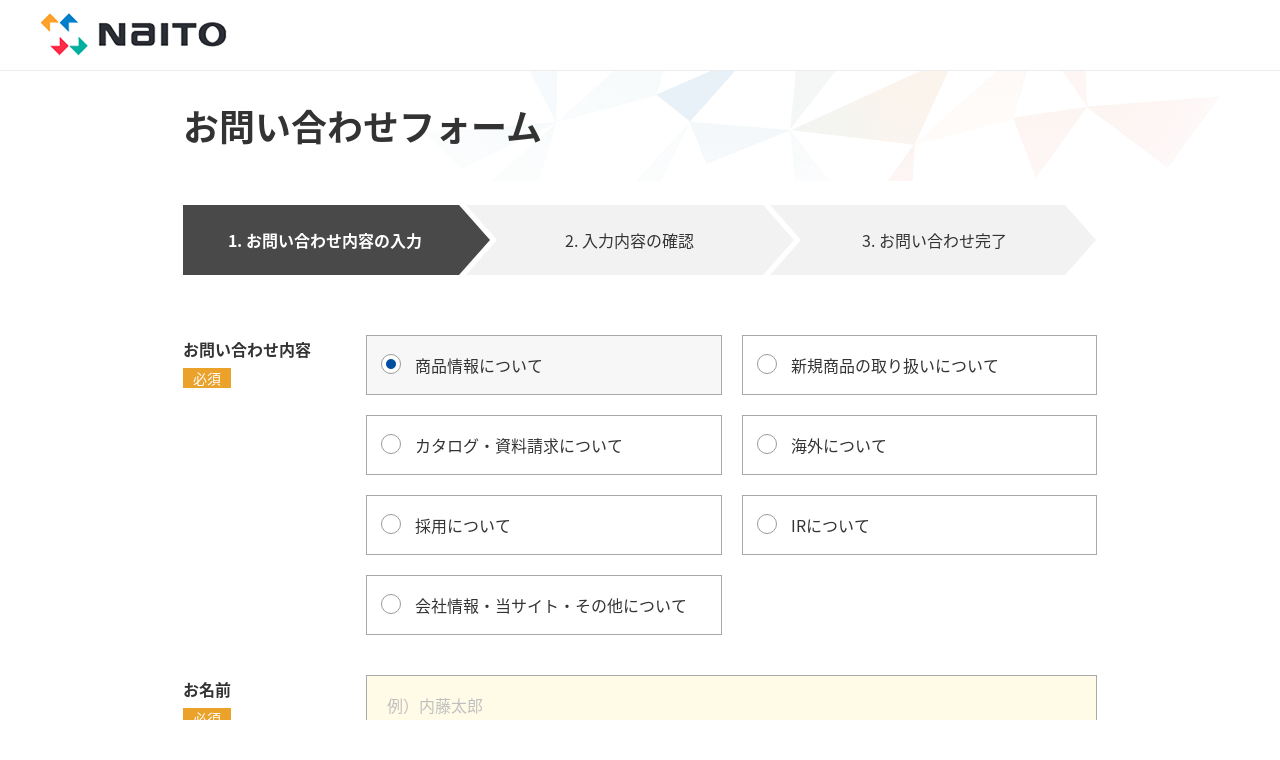

--- FILE ---
content_type: text/html; charset=UTF-8
request_url: https://www.naito.net/contact/input?inquiry_type=1
body_size: 17388
content:
<!DOCTYPE HTML>
<html lang="ja" data-file="system">
<head prefix="og: http://ogp.me/ns# fb: http://ogp.me/ns/fb# article: http://ogp.me/ns/article#">
<meta charset="utf-8">
<meta http-equiv="X-UA-Compatible" content="IE=edge">
<title>お問い合わせフォーム | お問い合わせ | 株式会社NaITO</title>
<meta name="description" content="お問い合わせはこちらより受け付けております。">
<meta name="keywords" content="切削工具,計測,産業機器,工作機械,NR,naito,NaITO">
<meta name="viewport" content="width=device-width">
<meta name="format-detection" content="telephone=no">
<!-- Global site tag (gtag.js) - Google Analytics -->
<script async src="https://www.googletagmanager.com/gtag/js?id=UA-10107937-2"></script>
<script>
  window.dataLayer = window.dataLayer || [];
  function gtag(){dataLayer.push(arguments);}
  gtag('js', new Date());
  gtag('config', 'UA-10107937-2');
</script><link rel="shortcut icon" href="../common-files/img/symbol/favicon.ico">
<link rel="apple-touch-icon-precomposed" href="../common-files/img/symbol/apple-touch-icon.png">
<link rel="stylesheet" href="../common-files/css/base.css">
<link rel="stylesheet" href="../common-files/css/layout_pc.css">
<link rel="stylesheet" href="../common-files/css/layout_sp.css">
<link rel="stylesheet" href="../common-files/css/parts_pc.css">
<link rel="stylesheet" href="../common-files/css/parts_sp.css">
<link rel="stylesheet" href="../common-files/css/form.css">
<script src="../common-files/lib/jquery.js"></script>
<script src="../common-files/plugin/easing/jquery.easing.js"></script>
<script src="../common-files/js/common.js"></script>
<script src="../common-files/js/form.js"></script>
</head>
<body data-screen="input">
<header id="header" class="Header">
  <div id="headerBody" class="HeaderBody">
    <div class="header-identity">
      <h1 class="identity_logo"><img src="../common-files/img/hdr_logo01.png" alt="NaITO"/></h1>
    </div>
  <!--/HeaderBody--></div>
<!--/Header--></header>
<main id="main" class="Main">
  <div id="mainBody" class="MainBody">
    <div class="container" data-wide="false" data-sidebar="false">
      <div class="contents">
                <div class="heading-lv1">
          <h1 class="heading_title">お問い合わせフォーム</h1>
        <!--/heading-lv1--></div>
        <div class="form-wrap">
          <form method="post" accept-charset="utf-8" novalidate="novalidate" action="/contact/input"><div style="display:none;"><input type="hidden" name="_csrfToken" autocomplete="off" value="WtkR9z1rEl3QuBXyr2HCX6w2M7qH5tu1vW3Db+6O4X0rMERNJfF3uKSG7FVXythddF4mETQvMcP5v92A304E5g=="></div>
            <ol class="form-flow">
              <li><div class="block"><span class="flow_num">1.</span>お問い合わせ内容の入力</div></li>
              <li><div class="block"><span class="flow_num">2.</span>入力内容<br class="pc-hidden">の確認</div></li>
              <li><div class="block"><span class="flow_num">3.</span>お問い合わせ完了</div></li>
            </ol>
            <div class="form-table" data-layout-sp="vertical">
              <table class="table_inner">
                <colgroup>
                  <col span="1" class="gp-w-020per">
                  <col span="1" class="gp-w-080per">
                </colgroup>
                <tbody>
                  <tr class="entry-item">
                    <th><div class="item_head">
                      <div class="item_label">お問い合わせ内容</div>
                      <div class="item_property"><span class="entry-icon type-req">必須</span></div>
                    </div></th>
                    <td>
                      <input type="hidden" name="inquiry_type" id="inquiry-type">                      <div class="item_data">
                                              <div class="input-column js-equalHeight js-query" data-count-pc="2" data-count-sp="2">
                          <div class="column_item"><div class="radio-wrap" data-validate="required"><input type="radio" name="inquiry_type" value="1" id="inquiry-type-1" required="required" aria-required="true" class="js-query_inquiry_type" /><label  for="inquiry-type-1" class="js-equalHeight_label">商品情報について</label></div></div><div class="column_item"><div class="radio-wrap" data-validate="required"><input type="radio" name="inquiry_type" value="2" id="inquiry-type-2" required="required" aria-required="true" class="js-query_inquiry_type" /><label  for="inquiry-type-2" class="js-equalHeight_label">新規商品の取り扱いについて</label></div></div><div class="column_item"><div class="radio-wrap" data-validate="required"><input type="radio" name="inquiry_type" value="3" id="inquiry-type-3" required="required" aria-required="true" class="js-query_inquiry_type" /><label  for="inquiry-type-3" class="js-equalHeight_label">カタログ・資料請求について</label></div></div><div class="column_item"><div class="radio-wrap" data-validate="required"><input type="radio" name="inquiry_type" value="4" id="inquiry-type-4" required="required" aria-required="true" class="js-query_inquiry_type" /><label  for="inquiry-type-4" class="js-equalHeight_label">海外について</label></div></div><div class="column_item"><div class="radio-wrap" data-validate="required"><input type="radio" name="inquiry_type" value="5" id="inquiry-type-5" required="required" aria-required="true" class="js-query_inquiry_type" /><label  for="inquiry-type-5" class="js-equalHeight_label">採用について</label></div></div><div class="column_item"><div class="radio-wrap" data-validate="required"><input type="radio" name="inquiry_type" value="6" id="inquiry-type-6" required="required" aria-required="true" class="js-query_inquiry_type" /><label  for="inquiry-type-6" class="js-equalHeight_label">IRについて</label></div></div><div class="column_item"><div class="radio-wrap" data-validate="required"><input type="radio" name="inquiry_type" value="7" id="inquiry-type-7" required="required" aria-required="true" class="js-query_inquiry_type" /><label  for="inquiry-type-7" class="js-equalHeight_label">会社情報・当サイト・その他について</label></div></div>
                      </div>
                                          </div></td>
                  </tr>
                  <tr class="entry-item">
                    <th><div class="item_head">
                      <div class="item_label">お名前</div>
                      <div class="item_property"><span class="entry-icon type-req">必須</span></div>
                    </div></th>
                    <td><div class="item_data">
                      <div class="textbox-wrap" data-validate="required">
                        <div class="textbox_field"><input type="text" name="name" maxlength="20" placeholder="例）内藤太郎" id="tbox-name" required="required">
</div>
                      </div>
                      
                    </div></td>
                  </tr>
                  <tr class="entry-item">
                    <th><div class="item_head">
                      <div class="item_label">電話番号</div>
                      <div class="item_property"><span class="entry-icon type-req">必須</span></div>
                    </div></th>
                    <td><div class="item_data">
                      <div class="textbox-wrap" data-validate="required">
                        <div class="textbox_field"><input type="text" name="tel" maxlength="13" placeholder="例）03-3800-8651" id="tbox-tel" required="required">
</div>
                      </div>
                      
                    </div></td>
                  </tr>
                  <tr class="entry-item">
                    <th><div class="item_head">
                      <div class="item_label">会社名</div>
                      <div class="item_property"><span class="entry-icon type-opt">任意</span></div>
                    </div></th>
                    <td><div class="item_data">
                      <div class="textbox-wrap" data-validate="optional">
                        <div class="textbox_field"><input type="text" name="company" maxlength="50" placeholder="例）株式会社NaITO" id="tbox-company" required="required">
</div>
                      </div>
                      
                    </div></td>
                  </tr>
                  <tr class="entry-item">
                    <th><div class="item_head">
                      <div class="item_label">郵便番号</div>
                      <div class="item_property"><span class="entry-icon type-req">必須</span></div>
                    </div></th>
                    <td><div class="item_data">
                      <div class="textbox-wrap" data-validate="required">
                        <div class="textbox_field"><input type="text" name="zip" maxlength="8" placeholder="例）1148516" id="tbox-zip" required="required">
</div>
                      </div>
                      
                    </div></td>
                  </tr>
                  <tr class="entry-item">
                    <th><div class="item_head">
                      <div class="item_label">住所</div>
                      <div class="item_property"><span class="entry-icon type-req">必須</span></div>
                    </div></th>
                    <td><div class="item_data">
                      <div class="textbox-wrap" data-validate="required">
                        <div class="textbox_field"><input type="text" name="address" maxlength="50" placeholder="例）東京都北区昭和町2-1-11" id="tbox-address" required="required">
</div>
                      </div>
                      
                    </div></td>
                  </tr>
                  <tr class="entry-item">
                    <th><div class="item_head">
                      <div class="item_label">メールアドレス</div>
                      <div class="item_property"><span class="entry-icon type-req">必須</span></div>
                    </div></th>
                    <td><div class="item_data">
                      <div class="textbox-wrap" data-validate="required">
                        <div class="textbox_field"><input type="text" name="mail" maxlength="100" placeholder="例）naito@co.jp" id="tbox-mail" required="required">
</div>
                      </div>
                      
                    </div></td>
                  </tr>
                  <tr class="entry-item">
                    <th><div class="item_head">
                      <div class="item_label">ご意見・ご要望</div>
                      <div class="item_property"><span class="entry-icon type-req">必須</span></div>
                    </div></th>
                    <td><div class="item_data">
                      <div class="textarea-wrap js-letterCounter" data-validate="required">
                        <div class="textarea_field"><textarea name="inquiry" type="textarea" maxlength="2000" placeholder="2000文字以内" id="tarea-inquiry" class="js-letterCounter_field" rows="5" required="required"></textarea>
</div>
                        <div class="input-counter">現在<span class="counter_inputted js-letterCounter_inputted"></span>文字（残り入力文字数：<span class="counter_remainder js-letterCounter_remainder"></span>文字）</div>
                      </div>
                      
                    </div></td>
                  </tr>
                </tbody>
              </table>
            <!--/table-layout--></div>
            <div class="form-privacy">
<h2>個人情報保護方針</h2>
<div>
<p>株式会社NaITO（以下、「当社」という。）は、個人情報保護に関連する法令やガイドライン等を遵守し、個人情報を適正に扱うべきであることが、社会から揺るぎない信頼を得るために重要であることを認識しております。<br>当社は、以下のとおり個人情報保護に関する基本方針（プライバシーポリシー）を定め、全従業員に周知徹底すると共に、確実に実行します。</p>
</div>
<h3><span>1.個人情報の利用について</span></h3>
<div>
<p>当社では、個人情報を以下の目的以外では利用いたしません。</p>
<ol>
<li><span>（1）</span>商品及び各種セール、セミナー、イベントのご案内等を提供するため、郵便、電話、電子メール等の方法によりお知らせすること</li>
<li><span>（2）</span>商品開発あるいは顧客満足度向上策検討のため、アンケート調査を実施すること</li>
<li><span>（3）</span>アンケート等により得られた個人情報に基づき、訪問及び郵便、電話、電子メール等の方法によりご連絡をさせていただくこと</li>
<li><span>（4）</span>採用情報のご案内、もしくは採用選考のため、郵便、電話、電子メール等の方法によりお知らせすること</li>
<li><span>（5）</span>お客様の同意に基づき、個人情報を書面または電子媒体により、当社の仕入先に提供すること</li>
</ol>
<table>
<tr>
<td>
<p>【仕入先に提供する項目：住所・氏名・生年月日・電話番号、及びお取引に関する情報】</p>
</td>
</tr>
</table>
</div>
<h3><span>2.個人情報の外部委託について</span></h3>
<div>
<p>当社は、より良いサービスを円滑に提供するため、個人情報の取扱いを外部の委託先に委託する場合があります。委託にあたっては、個人情報を適切に取扱っている委託先を選定し、委託先で適切な管理が実施出来る様必要な事項を取り決め、個人情報保護に努めます。<br>当社は、この個人情報保護に関する基本方針で定める場合を除き、同意なしに第三者への個人情報の提供は行いません。ただし、法令に基づく場合、人の生命・財産を保護する必要がある場合、警察・裁判所等公的機関への協力が必要である場合には、この限りではありません。</p>
</div>
<h3><span>3.個人情報の開示、利用目的の通知、訂正、追加又は削除、利用停止について</span></h3>
<div>
<p>個人情報に関しては、「個人情報の保護に関する法律」に基づき、ご本人様からご自身の個人情報に関する開示、利用目的の通知、訂正、追加又は削除、利用停止等のご請求があった場合、ご本人もしくは正当な代理人からの請求であることを確認させていただいた上で、速やかに対応いたします。<br>ただし、次の場合には、保有個人データの全部又は一部を開示等出来ないことがあります。</p>
<ol>
<li><span>（1）</span>ご本人又は第三者の生命、身体、財産その他の権利利益を害するおそれがある場合</li>
<li><span>（2）</span>法令に違反する場合</li>
<li><span>（3）</span>当社の業務の適正な実施に著しい支障を及ぼすおそれがある場合</li>
</ol>
</div>
<h3><span>4.個人情報の管理について</span></h3>
<div>
<p>当社は、個人情報保護への取組みについて、継続的に見直し改善を実施します。</p>
</div>
<h3><span>5.お問い合わせについて</span></h3>
<div>
<p>個人情報の取扱いに関するお問い合わせ、苦情・相談について、個人情報の取扱いに関してのご要望やご質問につきましては、次の当社「個人情報相談窓口」迄ご連絡下さい。</p>
<table>
<tr>
<td>
<p>※株式会社NaITO「個人情報相談窓口」連絡先</p>
<p>（E-mail）<a href="mailto:&#107;&#111;&#106;&#105;&#110;&#106;&#121;&#111;&#117;&#104;&#111;&#117;&#64;&#110;&#97;&#105;&#116;&#111;&#46;&#110;&#101;&#116;">&#107;&#111;&#106;&#105;&#110;&#106;&#121;&#111;&#117;&#104;&#111;&#117;&#64;&#110;&#97;&#105;&#116;&#111;&#46;&#110;&#101;&#116;</a></p>
</td>
</tr>
</table>
</div>
            <!--/form-privacy--></div>
            <div class="form-submit">
              <div class="submit_next" id="submit-confirm"><button type="submit">上記内容に同意の上、入力内容を確認する</button></div>
            <!--/form-submit--></div>
          <div style="display:none;"><input type="hidden" name="_Token[fields]" autocomplete="off" value="62b1fe3d692989bd4560b2c41a5714ea338ff520%3A"><input type="hidden" name="_Token[unlocked]" autocomplete="off" value=""></div></form>        <!--/form-wrap--></div>
        <!--/contents--></div>
    <!--/container--></div>
  <!--/MainBody--></div>
<!--/Main--></main>
<footer id="footer" class="Footer">
  <div id="footerBody" class="FooterBody">
    <div class="footer-wrap-v2">
      <div class="footer-identity">
        <div class="footer-copyright">
          <small>Copyright &copy; Naito &amp; Co.,Ltd. All rights reserved.</small>
        <!--/footer-copyright--></div>
      <!--/footer-identity--></div>
    <!--/footer-wrap-v2--></div>
  <!--/FooterBody--></div>
  <div id="pagetop" class="Pagetop js-pagetop">
    <a href="#header">ページ上部へ</a>
  <!--/Pagetop--></div>
<!--/Footer--></footer>
</body>
</html>


--- FILE ---
content_type: text/css
request_url: https://www.naito.net/common-files/css/layout_pc.css
body_size: 18084
content:
@charset "utf-8";

/* ======================================================
 * layout_pc.css
 * ------------------------------------------------------
 * @media print, screen and (min-width: 768px)
 * - Common
 * - Header
 * - Main
 * - Assist
 * - Footer
 * - Other
 * - Clearfix
 * Media Queries
 * Print
====================================================== */

@media print, screen and (min-width: 768px) {
  /* ------------------------------------------------------
   * Common
  ------------------------------------------------------ */
  /* ----- a ----- */
  .breadcrumbs > li > a {
    color: #007ac7;
  }
  .breadcrumbs > li > a:hover {
    color: #54b8f7;
  }
  
  /* ----- sprite ----- */
  .header-utility .utility_links > li.type-products > a[target="_blank"]::after,
  .header-nav .nav_global > li > a[target="_blank"]::after,
  .menu-dropdown .dropdown_title > a::before,
  .menu-dropdown .dropdown_links_2 .dropdown_links_set .dropdown_links_image > a.block.a-video::after,
  .breadcrumbs > li:not(:last-child)::after,
  .footer-nav .nav_menu_main > li > a[target="_blank"]::after,
  .footer-guide .guide_image a.block.a-video::after {
    display: inline-block;
    background-image: url(../../common-files/img/cmn_sprite_ic01.png);
    background-repeat: no-repeat;
    vertical-align: middle;
    content: "";
  }
  .menu-dropdown .dropdown_title > a::before { width: 8px; height: 11px; background-position: 0px 0px; }
  .breadcrumbs > li:not(:last-child)::after { width: 7px; height: 9px; background-position: -40px 0px; }
  .header-nav .nav_global > li > a[target="_blank"]::after,
  .footer-nav .nav_menu_main > li > a[target="_blank"]::after { width: 12px; height: 11px; background-position: 0px -160px; }
  .header-utility .utility_links > li.type-products > a[target="_blank"]::after { width: 12px; height: 11px; background-position: -40px -160px; }
  .menu-dropdown .dropdown_links_2 .dropdown_links_set .dropdown_links_image > a.block.a-video::after,
  .footer-guide .guide_image a.block.a-video::after { width: 46px; height: 36px; background-position: -200px -320px; }
  
  /* ------------------------------------------------------
   * Header
  ------------------------------------------------------ */
  .Header {
    position: fixed;
    top: 0;
    left: 0;
    z-index: 1000;
    width: 100%;
    height: 71px;
    border-bottom: 1px solid #ececec;
    background-color: #fff;
  }
  .HeaderBody {
    width: 1200px;
    margin: 0 auto;
  }
  /* ----- header-identity ----- */
  .header-identity {
    float: left;
    padding: 13px 0 0 0;
  }
  /* ----- header-utility ----- */
  .header-utility {
    float: right;
    margin-left: 18px;
  }
  .header-utility .utility_links {
    border-right: 1px solid #eaeaea;
  }
  .header-utility .utility_links > li {
    display: table;
    float: right;
    border-left: 1px solid #eaeaea;
  }
  .header-utility .utility_links > li.type-menu {
    display: none;
  }
  .header-utility .utility_links > li > a {
    display: table-cell;
    height: 70px;
    padding: 0 17px 2px;
    color: #333;
    font-weight: bold;
    text-align: center;
    vertical-align: middle;
  }
  .header-utility .utility_links > li.type-products > a { padding: 0 14px 2px; color: #ff2d4a; }
  .header-utility .utility_links > li.type-contact > a  { padding: 0 19px 2px; color: #ffa22b; }
  .header-utility .utility_links > li > a[target="_blank"]::after {
    margin-left: 7px;
  }
  .header-utility .utility_links > li > a:hover {
    background-color: #f4f4f4;
  }
  .header-utility .utility_links > li.type-products > a:hover { background-color: #ffe0e4;}
  .header-utility .utility_links > li.type-contact > a:hover  { background-color: #fff1de;}
  /* ----- header-nav ----- */
  .header-nav {
    float: right;
  }
  .header-nav .nav_global {
    display: -webkit-flex;
    display: flex;
    -webkit-flex-flow: row wrap;
    flex-flow: row wrap;
  }
  .header-nav .nav_global > li {
    position: relative;
  }
  .header-nav .nav_global > li > a {
    display: -webkit-flex;
    display: flex;
    -webkit-justify-content: center;
    justify-content: center;
    -webkit-align-items: center;
    align-items: center;
    padding: 0 22px 2px;
    height: 70px;
    color: #333;
  }
  .header-nav .nav_global > li > a[target="_blank"]::after {
    margin-left: 7px;
  }
  .header-nav .nav_global > li > a > span {
    position: relative;
    display: inline-block;
  }
  .header-nav .nav_global > li:not(.is-active) > a:hover {
    background-color: #f4f4f4;
  }
  .header-nav .nav_global > li.is-current > a {
    background-color: #f4f4f4;
  }
  .header-nav .nav_global > li.is-active > a {
    background-color: #ddd;
  }
  .header-nav .nav_global > li.is-active > a > span::after {
    position: absolute;
    bottom: -4px;
    left: 0;
    display: block;
    width: 100%;
    height: 1px;
    background-color: #2c2c2c;
    content: "";
  }
  /* ----- menu-dropdown ----- */
  .menu-dropdown {
    display: none;
    position: fixed;
    top: 70px;
    left: 50%;
    z-index: 1000;
    width: 1200px;
    margin-left: -600px;
    border: 5px solid #ddd;
    background-color: #fff;
  }
  .menu-dropdown > .dropdown_inner {
    display: table;
    table-layout: fixed;
    width: 100%;
  }
  .menu-dropdown > .dropdown_inner > .dropdown_heading {
    display: table-cell;
    width: 165px;
    padding: 30px 15px 30px 35px;
    border-right: 1px solid #eaeaea;
    background: url(../img/menu_bg01.png) no-repeat 0 0;
    text-align: left;
    vertical-align: top;
  }
  .menu-dropdown > .dropdown_inner > .dropdown_content {
    display: table-cell;
    padding: 35px 35px 30px 40px;
    text-align: left;
    vertical-align: top;
  }
  .menu-dropdown .dropdown_title > a {
    position: relative;
    display: inline-block;
    padding-left: 1em;
    font-size: 1.8rem;
  }
  .menu-dropdown .dropdown_title > a::before {
    position: absolute;
    top: .55em;
    left: 0;
  }
  .menu-dropdown .dropdown_column > .dropdown_col_item {
    float: left;
  }
  .menu-dropdown .dropdown_column > .dropdown_col_item + .dropdown_col_item {
    margin-left: 50px;
  }
  .menu-dropdown .dropdown_links > .dropdown_links_block {
    float: left;
    width: 180px;
    margin-left: 40px;
  }
  .menu-dropdown .dropdown_links[data-count-pc="2"] > .dropdown_links_block:nth-child(2n+1) {
    clear: left;
    margin-left: 0;
  }
  .menu-dropdown .dropdown_links[data-count-pc="2"] > .dropdown_links_block:nth-child(n+3) {
    margin-top: 20px;
  }
  .menu-dropdown .dropdown_links .dropdown_links_list > li {
    border-bottom: 1px solid #dcdcdc;
  }
  .menu-dropdown .dropdown_links .dropdown_links_list > li > a {
    display: block;
    padding: 10px 0 12px;
    font-size: 1.3rem;
    line-height: 1.5;
  }
  .menu-dropdown .dropdown_links .dropdown_links_list > li:nth-child(1) > a {
    padding-top: 0;
  }
  .menu-dropdown .dropdown_links_2 > .dropdown_links_block {
    float: left;
    width: 235px;
    margin-left: 30px;
  }
  .menu-dropdown .dropdown_links_2[data-count-pc="2"] > .dropdown_links_block:nth-child(2n+1) {
    clear: left;
    margin-left: 0;
  }
  .menu-dropdown .dropdown_links_2[data-count-pc="2"] > .dropdown_links_block:nth-child(n+3) {
    margin-top: 20px;
  }
  .menu-dropdown .dropdown_links_2 .dropdown_links_set .dropdown_links_caption {
    margin: 0 0 10px 0;
    font-size: 1.4rem;
    font-weight: bold;
    line-height: 1.5;
  }
  .menu-dropdown .dropdown_links_2 .dropdown_links_set .dropdown_links_image > a.block {
    position: relative;
  }
  .menu-dropdown .dropdown_links_2 .dropdown_links_set .dropdown_links_image > a.block.a-video::after {
    position: absolute;
    top: 50%;
    left: 50%;
    z-index: 2;
    margin: -16px 0 0 -23px;
  }
  /* ----- header-sliding ----- */
  .header-sliding {
    display: none !important;
  }
  /* ----- menu-overlay ----- */
  .menu-overlay {
    display: none !important;
  }
  
  /* ------------------------------------------------------
   * Main
  ------------------------------------------------------ */
  .MainBody {
    margin-top: 71px;
  }
  
  /* ----- pageGuide ----- */
  .pageGuide {
    width: 1200px;
    margin: 0 auto;
    padding: 5px 0;
  }
  .pageGuide > *:first-child {
    margin-top: 0 !important;
  }
  
  /* breadcrumbs */
  .breadcrumbs {
    float: left;
  }
  .breadcrumbs > li {
    position: relative;
    float: left;
    margin-right: 7px;
    padding-right: 14px;
    font-size: 1.2rem;
  }
  .breadcrumbs > li:last-child {
    padding-right: 0;
  }
  .breadcrumbs > li:not(:last-child)::after {
    position: absolute;
    top: 50%;
    right: 0;
    margin-top: -4px;
  }
  
  /* ----- pageHead ----- */
  .pageHead > *:first-child {
    margin-top: 0 !important;
  }
  .pageHead .heading-lv1 {
    width: 1200px;
    margin: 0 auto;
  }
  
  /* ----- container ----- */
  .container {
    width: 1200px;
    margin: 0 auto;
  }
  .container[data-wide="true"] {
    width: auto;
  }
  
  /* contents */
  [data-sidebar="true"] .contents {
    overflow: hidden;
    float: left;
    width: 912px;
  }
  .contents > *:first-child,
  .contents > *:first-child > [class*="heading-lv"] {
    margin-top: 0 !important;
  }
  [class*="contents-wrap"] {
  }
  [class*="contents-wrap"] > .contents_inner {
    width: 1200px;
    margin: 0 auto;
  }
  [class*="contents-wrap"] > *:first-child,
  [class*="contents-wrap"] > section:first-child > [class*="heading-lv"],
  [class*="contents-wrap"] > .contents_inner  > *:first-child,
  [class*="contents-wrap"] > .contents_inner  > section:first-child > [class*="heading-lv"] {
    margin-top: 0 !important;
  }
  .contents-wrap {
    padding: 80px 0 0;
    background-color: #fff;
  }
  .contents-wrap-v2 {
    padding: 65px 0 35px;
    background-color: #f4f4f4;
  }
  .contents-wrap-v3 {
    padding: 65px 0 60px;
    background-color: #f4f4f4;
  }
  
  /* sidebar */
  [data-sidebar="true"] .sidebar {
    float: right;
    width: 240px;
  }
  
  /* ------------------------------------------------------
   * Footer
  ------------------------------------------------------ */
  .Footer {
    margin-top: 96px;
  }
  .FooterUtility {
    padding: 30px 0 28px;
    background-color: #494949;
  }
  /* ----- footer-banner ----- */
  .footer-banner {
    width: 1200px;
    margin: 0 auto;
    overflow: hidden;
  }
  .footer-banner .banner_list {
    padding: 0 20px;
  }
  .footer-banner .banner_list::before,
  .footer-banner .banner_list::after {
    position: absolute;
    top: 0;
    z-index: 2;
    display: block;
    width: 10px;
    height: 100%;
    background-color: #494949;
    content: "";
  }
  .footer-banner .banner_list::before { left: 20px; }
  .footer-banner .banner_list::after  { right: 20px; }
  .footer-banner .banner_list .slick-arrow {
    position: absolute;
    top: 50%;
    z-index: 2;
    display: block;
    width: 22px;
    height: 22px;
    margin-top: -11px;
    padding: 0;
    border: none;
    background-color: transparent;
    text-indent: -9999em;
    outline: none;
    cursor: pointer;
  }
  .footer-banner .banner_list .slick-arrow.slick-prev {
    left: 5px;
    border-top: 2px solid #a9a9a9;
    border-left: 2px solid #a9a9a9;
    -webkit-transform: rotate(-45deg);
    transform: rotate(-45deg);
  }
  .footer-banner .banner_list .slick-arrow.slick-next {
    right: 5px;
    border-top: 2px solid #a9a9a9;
    border-right: 2px solid #a9a9a9;
    -webkit-transform: rotate(45deg);
    transform: rotate(45deg);
  }
  .footer-banner .banner_list .banner_item {
    float: left;
    padding: 0 10px;
  }
  
  /* ----- footer-wrap ----- */
  [class^="footer-wrap"] {
    clear: both;
  }
  [class^="footer-wrap"] > *:first-child {
    margin-top: 0 !important;
  }
  .footer-wrap {
    position: relative;
    background-color: #fff;
  }
  .footer-wrap::before {
    position: absolute;
    top: 0;
    left: 0;
    width: 100%;
    height: 4px;
    background-color: #000;
    background-image: -webkit-linear-gradient(left, #00b0a0 0%, #00b0a0 25%, #007ec8 25%, #007ec8 50%, #ffa22b 50%, #ffa22b 75%, #ff2d4a 75%, #ff2d4a 100%);
    background-image:    -moz-linear-gradient(left, #00b0a0 0%, #00b0a0 25%, #007ec8 25%, #007ec8 50%, #ffa22b 50%, #ffa22b 75%, #ff2d4a 75%, #ff2d4a 100%);
    background-image:     -ms-linear-gradient(left, #00b0a0 0%, #00b0a0 25%, #007ec8 25%, #007ec8 50%, #ffa22b 50%, #ffa22b 75%, #ff2d4a 75%, #ff2d4a 100%);
    background-image:         linear-gradient(to right, #00b0a0 0%, #00b0a0 25%, #007ec8 25%, #007ec8 50%, #ffa22b 50%, #ffa22b 75%, #ff2d4a 75%, #ff2d4a 100%);
    content: "";
  }
  .footer-wrap-v2 {
    padding: 15px 0;
    background-color: #f5f5f5;
  }
  /* ----- footer-nav ----- */
  .footer-nav {
    display: -webkit-flex;
    display: flex;
    -webkit-flex-flow: row wrap;
    flex-flow: row wrap;
    width: 1200px;
    margin: 0 auto;
  }
  .footer-nav .nav_block {
    padding: 35px 30px 15px;
    border-left: 1px solid #f4f4f4;
  }
  .footer-nav .nav_block:last-child {
    border-right: 1px solid #f4f4f4;
  }
  .footer-nav .nav_block:nth-child(1) { width: 19.8%; }
  .footer-nav .nav_block:nth-child(2) { width: 16.1%; }
  .footer-nav .nav_block:nth-child(3) { width: 19.6%; }
  .footer-nav .nav_block:nth-child(4) { width: 15.6%; }
  .footer-nav .nav_block:nth-child(5) { width: 28.9%; padding-right: 5px; }
  .footer-nav .nav_block > *:first-child {
    margin-top: 0 !important;
  }
  .footer-nav .nav_menu_main > li {
    font-size: 1.4rem;
    line-height: 1.5;
  }
  .footer-nav .nav_menu_main > li + li {
    margin-top: 15px;
  }
  .footer-nav .nav_menu_main > li > a {
    font-weight: bold;
  }
  .footer-nav .nav_menu_main > li > a[target="_blank"]::after {
    margin-left: 7px;
  }
  .footer-nav .nav_menu_sub {
    margin: 15px 0 0 0;
  }
  .footer-nav .nav_menu_sub > li {
    font-size: 1.2rem;
    line-height: 1.5;
  }
  .footer-nav .nav_menu_sub > li > a[target="_blank"]::after {
    margin-left: 7px;
  }
  /* ----- footer-guide ----- */
  .footer-guide {
    margin-top: 15px;
  }
  .footer-guide .guide_title {
    margin-bottom: 10px;
    font-size: 1.4rem;
    font-weight: bold;
    line-height: 1.5;
  }
  .footer-guide .guide_image {
    max-width: 260px;
    height: auto;
  }
  .footer-guide .guide_image a.block {
    position: relative;
  }
  .footer-guide .guide_image a.block.a-video::after {
    position: absolute;
    top: 50%;
    left: 50%;
    z-index: 2;
    margin: -16px 0 0 -23px;
  }
  /* ----- footer-legal ----- */
  .footer-legal {
    display: -webkit-flex;
    display: flex;
    -webkit-flex-direction: row-reverse;
    flex-direction: row-reverse;
    margin-top: 15px;
  }
  .footer-legal .legal_image .legal_logo {
    display: -webkit-flex;
    display: flex;
    -webkit-flex-flow: row wrap;
    flex-flow: row wrap;
  }
  .footer-legal .legal_image .legal_logo_1 {
    width: 41px;
    padding-top: 3px;
  }
  .footer-legal .legal_image .legal_logo_2 {
    width: 53px;
    margin-left: 6px;
  }
  .footer-legal .legal_image .legal_caption {
    margin-top: 5px;
    font-size: 1.0rem;
    white-space: nowrap;
  }
  .footer-legal .legal_text {
    padding-right: 15px;
  }
  .footer-legal .legal_text .legal_text_description {
    font-size: 1.2rem;
    line-height: 1.5;
  }
  /* ----- footer-identity ----- */
  .footer-identity {
    width: 1200px;
    margin: 0 auto;
  }
  /* ----- footer-policy ----- */
  .footer-policy {
    float: left;
  }
  .footer-policy .policy_links > li {
    float: left;
    margin-right: 60px;
    font-size: 1.2rem;
    line-height: 1.5;
  }
  /* ----- footer-copyright ----- */
  .footer-copyright {
    float: right;
    line-height: 1;
  }
  .footer-copyright > small {
    font-size: 1.2rem;
    line-height: 1.5;
  }
  
  /* ----- Pagetop ----- */
  .Pagetop {
    position: fixed;
    bottom: 90px;
    left: 50%;
    z-index: 1000;
    margin-left: 640px;
  }
  .Pagetop a {
    display: block;
    width: 46px;
    height: 46px;
    background: url(../img/ftr_pagetop_bt01.png) no-repeat 0 0;
    text-indent: -9999em;
    outline: none;
  }
  
  /* ------------------------------------------------------
   * Other
  ------------------------------------------------------ */

  /* ------------------------------------------------------
   * Clearfix
  ------------------------------------------------------ */
  .HeaderBody::after,
  .header-utility .utility_links::after,
  .menu-dropdown .dropdown_column::after,
  .menu-dropdown .dropdown_links::after,
  .menu-dropdown .dropdown_links_2::after,
  .pageGuide::after,
  .breadcrumbs::after,
  .container::after,
  .footer-identity::after,
  .footer-policy .policy_links::after {
    display: block;
    clear: both;
    content: "";
  }
}

/* ======================================================
 * Media Queries
====================================================== */
@media screen and (min-width: 768px) and (max-width: 1372px) {
  .Pagetop {
    right: 0;
    left: auto;
    margin-left: 0;
  }
}

/* ======================================================
 * Print
====================================================== */
@media print {
  body {
    width: 1280px !important;
    margin: 0 auto !important;
  }
  body[data-browser="chrome"] {
    zoom: .85;
  }
  .pc-hidden,
  .Pagetop {
    display: none !important;
  }
  .Header {
    position: static !important;
  }
  .MainBody {
    margin-top: 0 !important;
  }
}

--- FILE ---
content_type: text/css
request_url: https://www.naito.net/common-files/css/layout_sp.css
body_size: 18372
content:
@charset "utf-8";

/* ======================================================
 * layout_sp.css
 * ------------------------------------------------------
 * @media only screen and (max-width: 767px)
 * - Common
 * - Header
 * - Main
 * - Assist
 * - Footer
 * - Other
 * - Clearfix
 * Media Queries
====================================================== */

@media only screen and (max-width: 767px) {
  /* ------------------------------------------------------
   * Common
  ------------------------------------------------------ */
  /* ----- transition ----- */
  .header-sliding,
  .header-sliding .nav_global > li > a::after {
    -webkit-transition: transform .2s ease-out 0s;
    transition: transform .2s ease-out 0s;
  }
  
  /* ----- sprite ----- */
  .header-utility .utility_links > li.type-products > a[target="_blank"]::after,
  .menu-sliding .sliding_panel .nav_global > li > a:not(.js-dropdown_trigger)::after,
  .menu-sliding .sliding_links > li > a::before,
  .menu-sliding .menu-dropdown .dropdown_links_set .dropdown_links_image a.block.a-video::after,
  .breadcrumbs > li:not(:last-child)::after,
  .footer-guide .guide_image a.block.a-video::after {
    display: inline-block;
    background-image: url(../../common-files/img/cmn_sprite_ic01-r2x.png);
    background-repeat: no-repeat;
    background-size: 600px 600px;
    vertical-align: middle;
    content: "";
  }
  .menu-sliding .sliding_links > li > a::before { width: 8px; height: 10px; background-position: 0px 0px; }
  .breadcrumbs > li:not(:last-child)::after { width: 6px; height: 9px; background-position: -50px 0px; }
  .menu-sliding .sliding_panel .nav_global > li > a:not(.js-dropdown_trigger)::after { width: 9px; height: 11px; background-position: -100px 0px; }
  .menu-sliding .sliding_panel .nav_global > li > a[target="_blank"]::after { width: 10px; height: 9px; background-position: 0px -200px; }
  .header-utility .utility_links > li.type-products > a[target="_blank"]::after { width: 10px; height: 9px; background-position: -50px -200px; }
  .menu-sliding .menu-dropdown .dropdown_links_set .dropdown_links_image a.block.a-video::after,
  .footer-guide .guide_image a.block.a-video::after { width: 27px; height: 21px; background-position: -150px -350px; }
  
  /* ------------------------------------------------------
   * Header
  ------------------------------------------------------ */
  .Header {
    position: fixed;
    top: 0;
    left: 0;
    z-index: 1000;
    width: 100%;
    height: 46px;
    border-bottom: 1px solid #d9d9d9;
    background-color: #fff;
  }
  .HeaderBody {
  }
  /* ----- header-identity ----- */
  .header-identity {
    float: left;
    padding: 11px 0 0 15px;
  }
  .header-identity .identity_logo img {
    width: 94px;
    height: auto;
  }
  /* ----- header-utility ----- */
  .header-utility {
    float: right;
  }
  .header-utility .utility_links > li {
    position: relative;
    display: table;
    float: right;
    border-left: 1px solid #d9d9d9;
  }
  .header-utility .utility_links > li.type-contact,
  .header-utility .utility_links > li.type-en {
    display: none;
  }
  .header-utility .utility_links > li > a {
    display: table-cell;
    height: 45px;
    padding: 2px 2px 4px;
    color: #333;
    font-size: .9rem;
    font-weight: bold;
    line-height: 1;
    text-align: center;
    vertical-align: middle;
  }
  .header-utility .utility_links > li.type-menu > a {
    min-width: 44px;
    padding-top: 30px;
    font-size: .8rem;
  }
  .header-utility .utility_links > li.type-products > a {
    min-width: 100px;
    color: #ff2d4a;
  }
  .header-utility .utility_links > li > a[target="_blank"]::after {
    position: relative;
    top: -2px;
    margin-left: 5px;
  }
  .header-utility .utility_links > li.type-menu > a > .utility_icon,
  .header-utility .utility_links > li.type-menu > a > .utility_icon::before,
  .header-utility .utility_links > li.type-menu > a > .utility_icon::after {
    position: absolute;
    left: 50%;
    display: inline-block;
    width: 20px;
    height: 2px;
    margin-left: -10px;
    background-color: #8f8f8f;
    content: "";
  }
  .header-utility .utility_links > li.type-menu > a > .utility_icon         { top:  9px; }
  .header-utility .utility_links > li.type-menu > a > .utility_icon::before { top:  7px; }
  .header-utility .utility_links > li.type-menu > a > .utility_icon::after  { top: 14px; }
  /* ----- header-nav ----- */
  .header-nav {
    display: none !important;
  }
  /* ----- header-sliding ----- */
  .header-sliding {
    position: fixed;
    top: 0;
    left: 100%;
    width: 100%;
    height: 100vh;
    -webkit-transform: translate3d(0,0,0);
    transform: translate3d(0,0,0);
  }
  .is-slidein .header-sliding {
    -webkit-transform: translate3d(-100%,0,0);
    transform: translate3d(-100%,0,0);
  }
  /* ----- menu-sliding ----- */
  .menu-sliding {
    position: relative;
  }
  .menu-sliding .sliding_panel {
    max-height: 100vh;
    margin-left: 45px;
    background-color: #fff;
    overflow-y: auto;
  }
  .menu-sliding .sliding_panel .nav_global > li {
    border-bottom: 1px solid #ccc;
  }
  .menu-sliding .sliding_panel .nav_global > li > a {
    position: relative;
    display: block;
    padding: 12px 45px 12px 15px;
    background-color: #494949;
    color: #fff;
    font-size: 1.4rem;
  }
  .menu-sliding .sliding_panel .nav_global > li > a:not(.js-dropdown_trigger)::after {
    position: absolute;
    top: 50%;
    right: 15px;
    margin-top: -4px;
  }
  .menu-sliding .sliding_panel .nav_global > li > a[target="_blank"]::after {
    position: absolute;
    top: 50%;
    right: 15px;
    margin-top: -4px;
  }
  .menu-sliding .sliding_panel .nav_global > li > a.js-dropdown_trigger::before,
  .menu-sliding .sliding_panel .nav_global > li > a.js-dropdown_trigger::after {
    position: absolute;
    top: 50%;
    right: 15px;
    display: inline-block;
    width: 14px;
    height: 2px;
    margin-top: -1px;
    background-color: #fff;
    content: "";
  }
  .menu-sliding .sliding_panel .nav_global > li > a.js-dropdown_trigger::after {
    -webkit-transform: rotate(90deg);
    transform: rotate(90deg);
  }
  .menu-sliding .sliding_panel .nav_global > li.is-active > a.js-dropdown_trigger::after {
    -webkit-transform: rotate(0deg);
    transform: rotate(0deg);
  }
  .menu-sliding .menu-dropdown .dropdown_heading {
    border-bottom: 1px solid #ccc;
  }
  .menu-sliding .menu-dropdown .dropdown_title a {
    position: relative;
    display: block;
    padding: 15px 30px;
    background-color: #f2f2f2;
  }
  .menu-sliding .menu-dropdown .dropdown_title a::after {
    position: absolute;
    right: 4px;
    bottom: 4px;
    display: block;
    width: 7px;
    height: 7px;
    border-right: 2px solid #e0e0e0;
    border-bottom: 2px solid #e0e0e0;
    background-color: transparent;
    content: "";
  }
  .menu-sliding .menu-dropdown .dropdown_links .dropdown_links_list > li {
    border-bottom: 1px solid #ccc;
  }
  .menu-sliding .menu-dropdown .dropdown_links .dropdown_links_list > li > a {
    position: relative;
    display: block;
    padding: 14px 30px 14px 45px;
    background-color: #fff;
    font-size: 1.4rem;
  }
  .menu-sliding .menu-dropdown .dropdown_links .dropdown_links_list > li > a::after {
    position: absolute;
    right: 4px;
    bottom: 4px;
    display: block;
    width: 7px;
    height: 7px;
    border-right: 2px solid #e0e0e0;
    border-bottom: 2px solid #e0e0e0;
    background-color: transparent;
    content: "";
  }
  .menu-sliding .menu-dropdown .dropdown_links_2 {
    display: -webkit-box;
    display: box;
    display: -webkit-flex;
    display: flex;
    -webkit-box-orient: horizontal;
    box-orient: horizontal;
    -webkit-box-lines: multiple;
    box-lines: multiple;
    -webkit-flex-flow: row wrap;
    flex-flow: row wrap;
    padding: 16px 16px 20px;
  }
  .menu-sliding .menu-dropdown .dropdown_links_2[data-count-sp="2"] > .dropdown_links_block {
    width: calc((100% - 18px) / 2);
    margin-left: 18px;
  }
  .menu-sliding .menu-dropdown .dropdown_links_2[data-count-sp="2"] > .dropdown_links_block:nth-child(2n+1) {
    clear: left;
    margin-left: 0;
  }
  .menu-sliding .menu-dropdown .dropdown_links_2[data-count-sp="2"] > .dropdown_links_block:nth-child(n+3) {
    margin-top: 18px;
  }
  .menu-sliding .menu-dropdown .dropdown_links_set .dropdown_links_caption {
    margin: 0 0 3px 0;
    font-size: 1.2rem;
    font-weight: bold;
  }
  .menu-sliding .menu-dropdown .dropdown_links_set .dropdown_links_image a.block.a-video {
    position: relative;
  }
  .menu-sliding .menu-dropdown .dropdown_links_set .dropdown_links_image a.block.a-video::after {
    position: absolute;
    top: 50%;
    left: 50%;
    margin: -10px 0 0 -13px;
  }
  .menu-sliding .sliding_links {
    display: -webkit-box;
    display: box;
    display: -webkit-flex;
    display: flex;
    -webkit-box-orient: horizontal;
    box-orient: horizontal;
    -webkit-box-lines: multiple;
    box-lines: multiple;
    -webkit-flex-flow: row wrap;
    flex-flow: row wrap;
    padding: 20px 16px;
  }
  .menu-sliding .sliding_links > li {
    width: 50%;
    padding: 8px 0;
  }
  .menu-sliding .sliding_links > li:nth-child(2n+1) {
    clear: left;
    padding-right: 15px;
  }
  .menu-sliding .sliding_links > li:nth-child(2n) {
    padding-left: 14px;
    border-left: 1px solid #ddd;
  }
  .menu-sliding .sliding_links > li:nth-child(n+3) {
    margin-top: 15px;
  }
  .menu-sliding .sliding_links > li > a {
    position: relative;
    display: inline-block;
    padding-left: 14px;
    font-size: 1.4rem;
  }
  .menu-sliding .sliding_links > li > a::before {
    position: absolute;
    left: 0;
    top: .35em;
  }
  .menu-sliding .sliding_close {
    position: absolute;
    top: 0;
    left: 0;
  }
  .menu-sliding .sliding_close > a {
    position: relative;
    display: block;
    width: 45px;
    height: 45px;
    padding: 28px 2px 2px;
    background-color: #f2f2f2;
    color: #333;
    font-size: 1.1rem;
    line-height: 1;
    text-align: center;
  }
  .menu-sliding .sliding_close > a::before,
  .menu-sliding .sliding_close > a::after {
    position: absolute;
    top: 50%;
    left: 50%;
    display: inline-block;
    width: 17px;
    height: 1px;
    margin: -7px 0 0 -9px;
    background-color: #4c5866;
    content: "";
  }
  .menu-sliding .sliding_close > a::before {
    -webkit-transform: rotate(45deg);
    transform: rotate(45deg);
  }
  .menu-sliding .sliding_close > a::after {
    -webkit-transform: rotate(-45deg);
    transform: rotate(-45deg);
  }
  /* ----- menu-overlay ----- */
  .menu-overlay {
    display: none;
    position: fixed;
    top: 0;
    left: 0;
    z-index: 999;
    width: 100%;
    height: 100%;
    background-color: rgba(0,0,0,.4);
  }
  
  
  /* ------------------------------------------------------
   * Main
  ------------------------------------------------------ */
  .MainBody {
    margin-top: 46px;
  }
  
  /* ----- pageGuide ----- */
  .pageGuide {
    padding: 5px 20px;
    border-bottom: 1px solid #d9d9d9;
    overflow-x: auto;
  }
  .pageGuide > *:first-child {
    margin-top: 0 !important;
  }
  
  /* breadcrumbs */
  .breadcrumbs {
    display: table;
  }
  .breadcrumbs > li {
    position: relative;
    display: table-cell;
    padding-right: 21px;
    white-space: nowrap;
  }
  .breadcrumbs > li:last-child {
    padding-right: 15px;
  }
  .breadcrumbs > li:not(:last-child)::after {
    position: absolute;
    top: .45em;
    right: 7px;
  }
  .breadcrumbs > li > a  { color: #007ac7; }
  .breadcrumbs > li > a:hover { color: #54b8f7; }
  
  /* ----- pageHead ----- */
  .pageHead > *:first-child {
    margin-top: 0 !important;
  }
  
  /* ----- container ----- */
  .container {
    overflow: hidden;
    padding: 0 15px;
  }
  
  /* contents */
  .contents > *:first-child,
  .contents > *:first-child > [class*="heading-lv"] {
    margin-top: 0 !important;
  }
  [class*="contents-wrap"].sp-bg-white {
    background-color: #fff !important;
  }
  [class*="contents-wrap"] > .contents_inner {
  }
  [class*="contents-wrap"] > *:first-child,
  [class*="contents-wrap"] > section:first-child > [class*="heading-lv"],
  [class*="contents-wrap"] > .contents_inner  > *:first-child,
  [class*="contents-wrap"] > .contents_inner  > section:first-child > [class*="heading-lv"] {
    margin-top: 0 !important;
  }
  .contents-wrap {
    padding: 15px 0 0;
    background-color: #fff;
  }
  .contents-wrap-v2 {
    background-color: #f4f4f4;
  }
  .contents-wrap-v3 {
    margin: 0 -15px;
    padding: 20px 15px;
    background-color: #f4f4f4;
  }
  /* sidebar */
  .sidebar {
  }
  
  /* ------------------------------------------------------
   * Footer
  ------------------------------------------------------ */
  .Footer {
    margin-top: 50px;
  }
  .FooterUtility {
    padding: 20px 17px;
    background-color: #494949;
  }
  /* ----- footer-wrap ----- */
  [class^="footer-wrap"] {
    clear: both;
  }
  [class^="footer-wrap"] > *:first-child {
    margin-top: 0 !important;
  }
  .footer-wrap {
    position: relative;
    padding: 18px 0 20px;
    background-color: #fff;
  }
  .footer-wrap::before {
    position: absolute;
    top: 0;
    left: 0;
    width: 100%;
    height: 2px;
    background-color: #000;
    background-image: -webkit-linear-gradient(left, #00b0a0 0%, #00b0a0 25%, #007ec8 25%, #007ec8 50%, #ffa22b 50%, #ffa22b 75%, #ff2d4a 75%, #ff2d4a 100%);
    background-image:    -moz-linear-gradient(left, #00b0a0 0%, #00b0a0 25%, #007ec8 25%, #007ec8 50%, #ffa22b 50%, #ffa22b 75%, #ff2d4a 75%, #ff2d4a 100%);
    background-image:     -ms-linear-gradient(left, #00b0a0 0%, #00b0a0 25%, #007ec8 25%, #007ec8 50%, #ffa22b 50%, #ffa22b 75%, #ff2d4a 75%, #ff2d4a 100%);
    background-image:         linear-gradient(to right, #00b0a0 0%, #00b0a0 25%, #007ec8 25%, #007ec8 50%, #ffa22b 50%, #ffa22b 75%, #ff2d4a 75%, #ff2d4a 100%);
    content: "";
  }
  .footer-wrap-v2 {
    padding: 10px 0;
    background-color: #f5f5f5;
  }
  /* ----- footer-banner ----- */
  .footer-banner {
    overflow: hidden;
  }
  .footer-banner .banner_list {
    padding: 0 42px;
  }
  .footer-banner .banner_list .slick-arrow {
    position: absolute;
    top: 50%;
    z-index: 2;
    display: block;
    width: 16px;
    height: 16px;
    margin-top: -8px;
    padding: 0;
    border: none;
    background-color: transparent;
    text-indent: -9999em;
    outline: none;
  }
  .footer-banner .banner_list .slick-prev {
    left: 5px;
    border-top: 1px solid #a9a9a9;
    border-left: 1px solid #a9a9a9;
    -webkit-transform: rotate(-45deg);
    transform: rotate(-45deg);
  }
  .footer-banner .banner_list .slick-next {
    right: 5px;
    border-top: 1px solid #a9a9a9;
    border-right: 1px solid #a9a9a9;
    -webkit-transform: rotate(45deg);
    transform: rotate(45deg);
  }
  .footer-banner .banner_list .banner_item {
    text-align: center;
  }
  /* ----- footer-nav ----- */
  .footer-nav .nav_block {
    padding: 0 17px;
  }
  .footer-nav .nav_menu_main {
    display: none;
  }
  /* ----- footer-guide ----- */
  .footer-guide {
    float: left;
    max-width: 45%;
  }
  .footer-guide .guide_title {
    margin-bottom: 5px;
    font-weight: bold;
  }
  .footer-guide .guide_image {
    max-width: 170px;
    height: auto;
  }
  .footer-guide .guide_image a.block {
    position: relative;
  }
  .footer-guide .guide_image a.block.a-video::after {
    position: absolute;
    top: 50%;
    left: 50%;
    z-index: 2;
    margin: -10px 0 0 -13px;
  }
  /* ----- footer-legal ----- */
  .footer-legal {
    padding-top: 25px;
    overflow: hidden;
  }
  .footer-guide + .footer-legal {
    padding-left: 15px;
  }
  .footer-legal .legal_image {
    display: table;
    table-layout: fixed;
    width: 100%;
  }
  .footer-legal .legal_image > .legal_logo {
    display: table-cell;
    width: 74px;
    text-align: left;
    vertical-align: middle;
  }
  .footer-legal .legal_image > .legal_logo > .legal_logo_1 {
    display: inline-block;
    vertical-align: middle;
  }
  .footer-legal .legal_image > .legal_logo > .legal_logo_1 img {
    width: 30px;
    height: auto;
  }
  .footer-legal .legal_image > .legal_logo > .legal_logo_2 {
    display: inline-block;
    vertical-align: middle;
  }
  .footer-legal .legal_image > .legal_logo > .legal_logo_2 img {
    width: 37px;
    height: auto;
  }
  .footer-legal .legal_image > .legal_caption {
    display: table-cell;
    font-size: 1.0rem;
    text-align: left;
    vertical-align: middle;
  }
  .footer-legal .legal_text {
    margin-top: 7px;
  }
  .footer-legal .legal_text .legal_text_description {
    font-size: 1.0rem;
  }
  /* ----- footer-identity ----- */
  .footer-identity {
    padding: 0 17px;
  }
  /* ----- footer-policy ----- */
  .footer-policy {
    display: none;
  }
  /* ----- footer-copyright ----- */
  .footer-copyright {
    line-height: 1;
    text-align: center;
  }
  .footer-copyright > small {
    font-size: 1.0rem;
  }
  /* ----- Pagetop ----- */
  .Pagetop {
    display: none !important;
  }
  
  /* ------------------------------------------------------
   * Other
  ------------------------------------------------------ */
  
  /* ------------------------------------------------------
   * Clearfix
  ------------------------------------------------------ */
  .HeaderBody::after,
  .header-utility .utility_links::after,
  .pageGuide::after,
  .breadcrumbs::after {
    display: block;
    clear: both;
    content: "";
  }
}

/* ======================================================
 * Media Queries
====================================================== */
/*
@media screen and (min-width: XXXpx) and (max-width: XXXpx) {
}
*/

--- FILE ---
content_type: text/css
request_url: https://www.naito.net/common-files/css/parts_pc.css
body_size: 79060
content:
@charset "utf-8";

/* ======================================================
 * parts_pc.css
 * ------------------------------------------------------
 * @media print, screen and (min-width: 768px)
 * - Common
 * - Elements >>> Text
 * - Elements >>> List
 * - Elements >>> Link
 * - Elements >>> Image
 * - Elements >>> Other
 * - Conditional Elements >>> Heading
 * - Conditional Elements >>> Navi
 * - Layout >>> Table
 * - Layout >>> Column
 * - Layout >>> Box
 * - Layout >>> Other
 * - Components
 * - Clearfix
 * Media Queries
====================================================== */

@media print, screen and (min-width: 768px) {
  /* ------------------------------------------------------
   * Common
  ------------------------------------------------------ */
  /* ----- a ----- */
  a.block {
    display: block;
    color: #333;
  }
  [class*="heading-lv"] a.block .heading_title,
  a.link-inline,
  .index-layout a.block .index_title,
  .news-layout a.block .news_title,
  .map-index-layout .map_info .map_title a,
  .ir-calendar-layout .ir_schedules > li > a.block .ir_sch_title {
    color: #007ac7;
  }
  [class*="heading-lv"] a.block:hover .heading_title,
  a.link-inline:hover,
  .index-layout a.block:hover .index_title,
  .news-layout a.block:hover .news_title,
  .map-index-layout .map_info .map_title a:hover,
  .ir-calendar-layout .ir_schedules > li > a.block:hover .ir_sch_title {
    color: #54b8f7;
  }
  
  /* ----- width ----- */
  [data-wide="true"] .heading-lv1,
  [data-wide="true"] .navi-local {
    width: 1200px;
    margin-right: auto;
    margin-left: auto;
  }
  
  /* ----- opacity ----- */
  img.imgover:hover,
  .index-layout a.block:hover .index_image img,
  .products-navi-index .products_item > a.block:hover,
  .contact-layout .contact_content .contact_btn a:hover,
  .contact-layout-v2 .contact_btn a:hover,
  .tools-index-layout a.block:hover,
  .about-navi-anchor .navi_inner > li > a:hover {
    opacity: .7;
  }
  .number-navi-index .number_list > .number_item a.block:hover {
    opacity: .9;
  }
  
  /* ----- transition ----- */
  .accordion-layout > .accordion_trigger,
  .faq-layout > .faq_question {
    -webkit-transition: border-color .2s ease-out 0s;
    transition: border-color .2s ease-out 0s;
  }
  .navi-local .navi_list > li > a,
  .navi-local .navi_list > li > a::before,
  .navi-local .navi_list > li > a::after,
  .tools-navi-index a.block .tools_caption,
  .lower-navi-index .lower_item a.block .lower_image::after,
  .number-navi-index .number_list a.block .number_heading::before,
  [class^="modal-"] #cboxClose > span::before,
  [class^="modal-"] #cboxClose > span::after {
    -webkit-transition: background-color .2s ease-out 0s;
    transition: background-color .2s ease-out 0s;
  }
  [class*="heading-lv"] a.block .heading_title,
  .news-layout a.block .news_title,
  .ir-calendar-layout .ir_schedules > li > a.block .ir_sch_title {
    -webkit-transition: color .2s ease-out 0s;
    transition: color .2s ease-out 0s;
  }
  img.imgover,
  .index-layout a.block:hover .index_image img,
  .contact-layout .contact_content .contact_btn a,
  .contact-layout-v2 .contact_btn a,
  .products-navi-index .products_item > a.block,
  .about-navi-anchor .navi_inner > li > a {
    -webkit-transition: opacity .2s ease-out 0s;
    transition: opacity .2s ease-out 0s;
  }
  .navi-anchor-v2 .navi_button > li > a.a-toggle .navi_button_label::after,
  .accordion-layout .accordion_label::after,
  .faq-layout > .faq_question .faq_label::after,
  .tools-navi-index a.block .tools_image img,
  .lower-navi-index .lower_item a.block .lower_image img {
    -webkit-transition: transform .2s ease-out 0s;
    transition: transform .2s ease-out 0s;
  }
  
  /* ----- sprite ----- */
  .a-blank::after,
  .a-pdf::after,
  .a-mail::after,
  .a-zoom::after,
  .heading-lv2 a.block.a-blank .heading_title::after,
  .heading-lv3 a.block.a-blank .heading_title::after,
  .heading-lv3-v2 a.block .heading_title::before,
  .link-text > li > a::before,
  .link-button > li > a::before,
  .link-button-v2 > li > a::before,
  .navi-anchor .navi_inner > li > a::before,
  .navi-anchor-v2 .navi_button > li > a::before,
  .navi-anchor-v2 .navi_links > li > a::before,
  .index-layout a.block .index_title::before,
  .index-layout a.block.a-blank .index_title::after,
  .index-layout a.block.a-pdf .index_title::after,
  .news-layout a.block.a-blank .news_title:after,
  .news-layout a.block.a-pdf .news_title:after,
  .contact-layout .contact_content .contact_means .contact_block.type-tel::before,
  .contact-layout .contact_content .contact_means .contact_block.type-web::before,
  .contact-layout .contact_content .contact_btn a::before,
  .contact-layout .contact_content .contact_btn a.a-blank::after,
  .contact-layout-v2 .contact_btn a::before,
  .gmap-wrap .gmap_anchor a::before,
  .map-index-layout .map_links > li.type-map > a::before,
  .map-index-layout .map_links > li.type-map > .a-blank::after,
  .map-index-layout .map_links > li.type-mail > a::before,
  .number-navi-index .number_list a.block .number_heading::after,
  .lower-navi-index .lower_item a.block.a-blank .lower_title::after,
  .about-navi-anchor .navi_inner > li > a::after {
    display: inline-block;
    background-image: url(../../common-files/img/cmn_sprite_ic01.png);
    background-repeat: no-repeat;
    vertical-align: middle;
    content: "";
  }
  [class*="heading-lv"]:not(.heading-lv2) .a-blank::after,
  [class*="heading-lv"]:not(.heading-lv2) .a-pdf::after,
  .link-text > li > .is-nolink::before,
  .navi-anchor-v2 .navi_button > li > a.a-toggle::before,
  .index-layout .a-blank::after,
  .index-layout .a-pdf::after,
  .news-layout .a-blank::after,
  .news-layout .a-pdf::after {
    display: none !important;
  }
  .heading-lv3-v2 a.block .heading_title::before,
  .link-text > li > a::before,
  .link-button > li > a::before,
  .index-layout a.block .index_title::before,
  .map-index-layout .map_links > li.type-map > a::before,
  .map-index-layout .map_links > li.type-mail > a::before,
  .number-navi-index .number_list a.block:hover .number_heading::after { width: 8px; height: 11px; background-position: 0px 0px; }
  .link-button-v2 > li > a::before,
  .contact-layout .contact_content .contact_btn a::before,
  .contact-layout-v2 .contact_btn a::before,
  .number-navi-index .number_list a.block .number_heading::after { width: 8px; height: 11px; background-position: -80px 0px; }
  .navi-anchor .navi_inner > li > a::before,
  .navi-anchor-v2 .navi_button > li > a::before,
  .navi-anchor-v2 .navi_links > li > a::before,
  .gmap-wrap .gmap_anchor a::before { width: 11px; height: 8px; background-position: 0px -80px; }
  .about-navi-anchor .navi_inner > li > a::after { width: 11px; height: 8px; background-position: -40px -80px; }
  .a-blank::after,
  .heading-lv2 a.block.a-blank .heading_title::after,
  .heading-lv3 a.block.a-blank .heading_title::after,
  .index-layout a.block.a-blank .index_title::after,
  .news-layout a.block.a-blank .news_title:after,
  .map-index-layout .map_links > li.type-map > .a-blank::after { width: 12px; height: 11px; background-position: 0px -160px; }
  .link-button-v2 > li > .a-blank::after,
  .contact-layout .contact_content .contact_btn a.a-blank::after,
  .contact-layout-v2 .contact_btn a.a-blank::after,
  .lower-navi-index .lower_item a.block.a-blank .lower_title::after { width: 12px; height: 11px; background-position: -80px -160px; }
  .a-pdf::after,
  .link-button-v2 > li > .a-pdf::after,
  .index-layout a.block.a-pdf .index_title::after,
  .news-layout a.block.a-pdf .news_title:after { width: 14px; height: 14px; background-position: 0px -200px; }
  .a-mail::after { width: 14px; height: 11px; background-position: 0px -280px; }
  .tools-detail-layout .tools_visual a.block.a-zoom::after { width: 26px; height: 26px; background-position: -40px -280px; }
  .a-zoom::after { width: 20px; height: 20px; background-position: -80px -280px; }
  .contact-layout .contact_content .contact_means .contact_block.type-web::before { width: 60px; height: 42px; background-position: 0px -320px; }
  .contact-layout .contact_content .contact_means .contact_block.type-tel::before { width: 36px; height: 46px; background-position: -80px -320px; }
    
  /* ----- data-row-pc ----- */
  [data-row-pc]:not([data-row-pc="1"]) {
    display: -webkit-flex;
    display: flex;
    -webkit-flex-flow: row wrap;
    flex-flow: row wrap;
  }
  [data-row-pc="auto"] {
    margin-right: -36px;
    margin-bottom: -.75em;
  }
  [data-row-pc] > * {
    margin-left: 36px;
  }
  [data-row-pc="auto"] > * {
    margin-top: 0 !important;
    margin-right: 36px;
    margin-bottom: .75em;
    margin-left: 0;
  }
  [data-row-pc="2"] > * { width: calc((100% - 36px) / 2); }
  [data-row-pc="3"] > * { width: calc((100% - 72px) / 3); }
  [data-row-pc="4"] > * { width: calc((100% - 108px) / 4); }
  [data-row-pc="5"] > * { width: calc((100% - 144px) / 5); }
  [data-row-pc="6"] > * { width: calc((100% - 180px) / 6); }
  [data-row-pc] > *.is-stretch { width: 100%; }
  
  [data-row-pc="2"] > *:nth-child(-n+2),
  [data-row-pc="3"] > *:nth-child(-n+3),
  [data-row-pc="4"] > *:nth-child(-n+4),
  [data-row-pc="5"] > *:nth-child(-n+5),
  [data-row-pc="6"] > *:nth-child(-n+6) {
    margin-top: 0 !important;
  }
  [data-row-pc="1"] > *,
  [data-row-pc="2"] > *:nth-child(2n+1),
  [data-row-pc="3"] > *:nth-child(3n+1),
  [data-row-pc="4"] > *:nth-child(4n+1),
  [data-row-pc="5"] > *:nth-child(5n+1),
  [data-row-pc="6"] > *:nth-child(6n+1) {
    margin-left: 0 !important;
  }
  
  
  /* ------------------------------------------------------
   * Elements >>> Text
  ------------------------------------------------------ */
  /* ----- text-paragraph ----- */
  .text-paragraph {
    margin-top: 1em !important;
  }
  
  /* ----- text-lead ----- */
  .text-lead {
    margin-top: 1em;
    font-size: 2.0rem;
    font-weight: bold;
    line-height: 1.5;
  }
  
  /* ------------------------------------------------------
   * Elements >>> List
  ------------------------------------------------------ */
  [class*="list-note"],
  [class*="list-bullet"],
  [class*="list-order"],
  [class*="list-description"] {
    margin-top: 1em;
  }
  [class*="list-note"] > li + li,
  [class*="list-bullet"] > li + li,
  [class*="list-order"] > li + li {
    margin-top: .75em;
  }
  [class*="list-"].is-nest {
    margin: .75em 0 1em;
  }
  
  /* ----- list-al-right ----- */
  .list-al-right {
    display: -webkit-flex;
    display: flex;
    -webkit-flex-flow: row wrap;
    flex-flow: row wrap;
    -webkit-justify-content: flex-end;
    justify-content: flex-end;
    margin-top: 1em;
  }
  .list-al-right > [class*="list-"] {
    margin-top: 0;
  }
  /* ----- list-note ----- */
  .list-note > li {
    position: relative;
    padding-left: 1.2em;
  }
  .list-note > li > .list_mark {
    position: absolute;
    top: 0;
    left: 0;
  }
  /* ----- list-bullet ----- */
  .list-bullet > li {
    position: relative;
    padding-left: 20px;
  }
  .list-bullet > li::before {
    position: absolute;
    top: .75em;
    left: 0;
    width: 6px;
    height: 6px;
    border-radius: 50%;
    background-color: #555;
    content: "";
  }
  
  .list-bullet-v2 > li {
    position: relative;
    padding-left: 14px;
  }
  .list-bullet-v2 > li::before {
    position: absolute;
    top: .8em;
    left: 0;
    width: 3px;
    height: 3px;
    border-radius: 50%;
    background-color: #555;
    content: "";
  }
  /* ----- list-order ----- */
  .list-order > li {
    position: relative;
    padding-left: 2em;
  }
  .list-order > li > .list_mark {
    position: absolute;
    top: 0;
    left: 0;
  }
  
  .list-order-v2 > li {
    position: relative;
    padding-left: 2.2em;
  }
  .list-order-v2 > li > .list_mark {
    position: absolute;
    top: 0;
    left: 0;
  }
  /* ----- list-description ----- */
  .list-description > dt {
    margin: 0 0 .5em;
    font-weight: bold;
  }
  .list-description > dd {
    padding-left: 12px;
  }
  .list-description > dd > *:first-child,
  .list-description > dd:first-child > [class*="heading-lv"] {
    margin-top: 0 !important;
  }
  
  /* ------------------------------------------------------
   * Elements >>> Link
  ------------------------------------------------------ */
  [class*="link-text"],
  [class*="link-button"] {
    margin-top: 1em;
  }
  [class*="link-button"].is-back,
  [class*="link-button"].is-local {
    margin-top: 4em;
  }
  [class*="link-text"] > li + li {
    margin-top: .75em;
  }
  [class*="link-button"] > li + li {
    margin-top: 1em;
  }
  [class*="link-button"] > li > a {
    line-height: 1.5;
  }
  [class*="link-button"].is-centering {
    display: -webkit-flex;
    display: flex;
    -webkit-justify-content: center;
    justify-content: center;
  }
  [class*="link-button"].is-centering > li {
    display: -webkit-flex;
    display: flex;
  }
  [class*="link-button"].is-centering > li + li {
    margin-top: 0;
    margin-left: 36px;
  }
  [class*="link-button"].is-centering > li > a {
    display: -webkit-flex;
    display: flex;
    -webkit-justify-content: center;
    justify-content: center;
    -webkit-align-items: center;
    align-items: center;
    width: 310px;
  }
  [class*="link-button"][data-row-pc] > li {
    display: -webkit-flex;
    display: flex;
  }
  [class*="link-button"][data-row-pc] > li > a {
    display: -webkit-flex;
    display: flex;
    -webkit-justify-content: center;
    justify-content: center;
    -webkit-align-items: center;
    align-items: center;
    width: 100%;
    min-width: 0;
  }
  [class*="link-"].is-nest {
    margin: .75em 0 1em;
  }
  
  /* ----- link-inline ----- */
  .link-inline.a-blank::after,
  .link-inline.a-pdf::after {
    margin: 0 8px;
  }
  /* ----- link-text ----- */
  .link-text > li > a,
  .link-text > li > .is-nolink {
    display: inline-block;
    position: relative;
    padding-left: 16px;
  }
  .link-text > li > a::before {
    position: absolute;
    top: .6em;
    left: 0;
  }
  .link-text > li > .a-blank::after,
  .link-text > li > .a-pdf::after {
    margin: 0 0 0 10px;
  }
  .link-text > li > .a-mail::after {
    margin: 0 0 0 8px;
  }
  /* ----- link-button ----- */
  .link-button > li > a {
    display: inline-block;
    position: relative;
    min-width: 310px;
    max-width: 100%;
    padding: 17px 36px;
    border: 1px solid #d6d6d6;
    background-color: #fff;
    color: #333;
    text-align: center;
  }
  .link-button > li > a::before {
    position: absolute;
    top: 50%;
    left: 20px;
    margin-top: -5px;
  }
  .link-button > li > .a-blank::after {
    position: absolute;
    top: 50%;
    right: 17px;
    margin-top: -5px;
  }
  .link-button > li > .a-pdf::after {
    position: absolute;
    top: 50%;
    right: 16px;
    margin-top: -7px;
  }
  .link-button > li > a:hover {
    background-color: #f4f4f4;
  }
  .link-button .link_label {
    display: inline-block;
  }
  
  .link-button-v2 > li > a {
    display: inline-block;
    position: relative;
    min-width: 310px;
    max-width: 100%;
    padding: 19px 38px;
    background-color: #494949;
    color: #fff;
    text-align: center;
  }
  .link-button-v2 > li > a::before {
    position: absolute;
    top: 50%;
    left: 20px;
    margin-top: -5px;
  }
  .link-button-v2 > li > .a-blank::after {
    position: absolute;
    top: 50%;
    right: 17px;
    margin-top: -5px;
  }
  .link-button-v2 > li > .a-pdf::after {
    position: absolute;
    top: 50%;
    right: 16px;
    margin-top: -7px;
  }
  .link-button-v2 > li > a:hover {
    background-color: #333;
  }
  .link-button-v2 .link_label {
    display: inline-block;
  }
  /* ----- link-banner ----- */
  .link-banner {
    margin-top: 1em;
  }
  .link-banner:not([data-count-pc="1"]) {
    display: -webkit-flex;
    display: flex;
    -webkit-flex-flow: row wrap;
    flex-flow: row wrap;
  }
  .link-banner:not([data-count-pc="1"]) > li {
    margin-left: 40px;
  }
  .link-banner[data-count-pc="2"] > li { width: calc((100% - 40px) / 2); }
  
  .link-banner[data-count-pc="2"] > li:nth-child(-n+2) {
    margin-top: 0;
  }
  .link-banner[data-count-pc="2"] > li:nth-child(2n+1) {
    margin-left: 0;
  }
  
  /* ------------------------------------------------------
   * Elements >>> Image
  ------------------------------------------------------ */
  /* ----- image-set ----- */
  .image-set {
    display: -webkit-flex;
    display: flex;
    -webkit-justify-content: center;
    justify-content: center;
    margin-top: 2.5em;
  }
  .image-set.gp-al-left {
    -webkit-justify-content: flex-start;
    justify-content: flex-start;
  }
  .image-set.gp-al-right {
    -webkit-justify-content: flex-end;
    justify-content: flex-end;
  }
  .image-set .image_caption {
    margin: .5em 0 .25em;
    font-size: 1.4rem;
    text-align: left;
  }
  
  /* ----- image-frame ----- */
  .image-frame {
    border: 1px solid #ccc;
  }
  
  /* ------------------------------------------------------
   * Elements >>> Other
  ------------------------------------------------------ */

  
  /* ------------------------------------------------------
   * Conditional Elements >>> Heading
  ------------------------------------------------------ */
  [class^="heading-lv"] .heading_title {
    line-height: 1.5;
  }
  [class^="heading-lv"] .heading_title[class*="js-equalHeight_"] {
    display: -webkit-flex;
    display: flex;
    -webkit-align-items: center;
    align-items: center;
  }
  #main .heading-lv2 + *,
  #main .heading-lv3 + *,
  #main .heading-lv3-v2 + *,
  #main .heading-lv4 + * {
    margin-top: 1.75em;
  }
  #main .heading-lv1 + *,
  #main .heading-lv1 + section > [class*="heading-lv"]:first-child {
    margin-top: 1.5em;
  }
  #main .heading-lv4-v2 + * {
    margin-top: 1em;
  }
  
  /* ----- heading-lv1 ----- */
  .heading-lv1 {
    display: table;
    width: 100%;
    margin: 0 0 1.5em;
    background: #fff url(../img/cmn_heading_bg01.png) no-repeat 100% 0;
  }
  .heading-lv1 .heading_title {
    display: table-cell;
    height: 110px;
    font-size: 3.6rem;
    font-weight: bold;
    text-align: left;
    vertical-align: middle;
  }
  .heading-lv1-v2 {
    background-color: #000;
    background-repeat: no-repeat;
    background-position: 50% 0;
  }
  .heading-lv1-v2.type-products    { background-image: url(../img/cmn_heading_bg02_01.jpg); }
  .heading-lv1-v2.type-corporation { background-image: url(../img/cmn_heading_bg02_02.jpg); }
  .heading-lv1-v2.type-ir          { background-image: url(../img/cmn_heading_bg02_03.jpg); }
  .heading-lv1-v2 .block {
    display: -webkit-flex;
    display: flex;
    -webkit-flex-flow: column wrap;
    flex-flow: column wrap;
    -webkit-justify-content: center;
    justify-content: center;
    -webkit-align-items: center;
    align-items: center;
    width: 1200px;
    height: 246px;
    margin: 0 auto;
  }
  .heading-lv1-v2 .heading_title {
    color: #fff;
    font-size: 4.0rem;
    font-weight: bold;
    text-shadow: 0 0 40px rgba(0,0,0,.7);
  }
  .heading-lv1-v2 .heading_lead {
    margin-top: .5em;
    color: #fff;
    font-size: 2.0rem;
    line-height: 1.5;
    text-shadow: 0 0 40px rgba(0,0,0,.7);
  }
  /* ----- heading-lv2 ----- */
  .heading-lv2 {
    margin: 3.75em 0 2.5em;
  }
  .heading-lv2 .block {
    position: relative;
    padding: 0 0 0 32px;
  }
  .heading-lv2 .block::before,
  .heading-lv2 .block::after {
    position: absolute;
    top: 0;
    display: block;
    width: 4px;
    height: 100%;
    content: "";
  }
  .heading-lv2 .block::before {
    left: 0;
    background-color: #000;
    background-image: -webkit-linear-gradient(top, #ffa22b 0%, #ffa22b 50%, #ff2d4a 50%, #ff2d4a 100%);
    background-image:    -moz-linear-gradient(top, #ffa22b 0%, #ffa22b 50%, #ff2d4a 50%, #ff2d4a 100%);
    background-image:     -ms-linear-gradient(top, #ffa22b 0%, #ffa22b 50%, #ff2d4a 50%, #ff2d4a 100%);
    background-image:         linear-gradient(to bottom, #ffa22b 0%, #ffa22b 50%, #ff2d4a 50%, #ff2d4a 100%);
    background-position: 0 0;
  }
  .heading-lv2 .block::after {
    left: 4px;
    background-color: #000;
    background-image: -webkit-linear-gradient(top, #007ec8 0%, #007ec8 50%, #00b0a0 50%, #00b0a0 100%);
    background-image:    -moz-linear-gradient(top, #007ec8 0%, #007ec8 50%, #00b0a0 50%, #00b0a0 100%);
    background-image:     -ms-linear-gradient(top, #007ec8 0%, #007ec8 50%, #00b0a0 50%, #00b0a0 100%);
    background-image:         linear-gradient(to bottom, #007ec8 0%, #007ec8 50%, #00b0a0 50%, #00b0a0 100%);
    background-position: 0 0;
  }
  .heading-lv2 .heading_title {
    font-size: 3.0rem;
    font-weight: bold;
  }
  .heading-lv2 a.block.a-blank .heading_title::after {
    margin-left: 17px;
  }
  .heading-lv2 .heading_subtitle {
    font-size: 1.6rem;
  }
  /* ----- heading-lv3 ----- */
  .heading-lv3 {
    margin: 2.5em 0 1.75em;
    border-bottom: 2px solid #ededed;
  }
  .heading-lv3 .block {
    padding: 0 27px 15px;
  }
  .heading-lv3 .heading_title {
    font-size: 2.4rem;
    font-weight: bold;
  }
  .heading-lv3 a.block.a-blank .heading_title::after {
    margin-left: 14px;
  }
  .heading-lv3 .heading_subtitle {
    font-size: 1.5rem;
  }
  .heading-lv3-v2 {
    margin: 2.5em 0 1.75em;
  }
  .heading-lv3-v2 .block {
    padding: 12px 18px;
    background-color: #eee;
  }
  .heading-lv3-v2 .heading_title {
    font-size: 2.0rem;
    font-weight: bold;
  }
  .heading-lv3-v2 a.block .heading_title {
    position: relative;
    padding-left: 17px;
    color: #333 !important;
  }
  .heading-lv3-v2 a.block .heading_title::before {
    position: absolute;
    top: .5em;
    left: 0;
  }
  .heading-lv3-v2 a.block:hover {
    background-color: #ddd;
  }
  /* ----- heading-lv4 ----- */
  .heading-lv4 {
    margin: 2.5em 0 1.75em;
  }
  .heading-lv4 .block {
    padding: 0 0 0 22px;
    border-left: 3px solid #666;
  }
  .heading-lv4 .heading_title {
    font-size: 2.1rem;
    font-weight: bold;
  }
  
  .heading-lv4-v2 {
    margin: 1.5em 0 1em;
  }
  .heading-lv4-v2 .block {
    padding: 0 0 0 8px;
    border-left: 3px solid #666;
  }
  .heading-lv4-v2 .heading_title {
    font-weight: bold;
    line-height: 1.1;
  }
  
  /* ------------------------------------------------------
   * Conditional Elements >>> Navi
  ------------------------------------------------------ */
  /* ----- navi-anchor ----- */
  .navi-anchor {
    margin-top: 2em;
  }
  .navi-anchor .navi_inner {
    display: -webkit-flex;
    display: flex;
    -webkit-flex-flow: row wrap;
    flex-flow: row wrap;
  }
  .navi-anchor .navi_inner > li {
    margin: .5em 0 0 0;
    padding: 5px 35px;
    border-left: 1px solid #ddd;
  }
  .navi-anchor[data-count-pc="5"] .navi_inner > li {
    width: 20%;
  }
  .navi-anchor[data-count-pc="5"] .navi_inner > li:nth-child(-n+5) {
    margin-top: 0;
  }
  .navi-anchor[data-count-pc="5"] .navi_inner > li:nth-child(5n+1) {
    border-left: none;
  }
  .navi-anchor .navi_inner > li > a {
    display: inline-block;
    position: relative;
    padding-left: 22px;
  }
  .navi-anchor .navi_inner > li > a::before {
    position: absolute;
    top: .65em;
    left: 0;
  }
  
  .navi-anchor-v2 {
    position: relative;
    margin-top: 2.5em;
    background-repeat: no-repeat;
    background-position: 0 0;
  }
  .navi-anchor-v2.type-domestic {
    height: 534px;
    background-image: 
      url(../../corporation/map/img/domestic_bg01.png),
      url(../../corporation/map/img/domestic_bg01_on_hokkaido_tohoku.png),
      url(../../corporation/map/img/domestic_bg01_on_kanto.png),
      url(../../corporation/map/img/domestic_bg01_on_chubu.png),
      url(../../corporation/map/img/domestic_bg01_on_kinki.png),
      url(../../corporation/map/img/domestic_bg01_on_other.png);
  }
  .navi-anchor-v2.type-domestic[data-active="hokkaido-tohoku"] { background-image: url(../../corporation/map/img/domestic_bg01_on_hokkaido_tohoku.png); }
  .navi-anchor-v2.type-domestic[data-active="kanto"] { background-image: url(../../corporation/map/img/domestic_bg01_on_kanto.png); }
  .navi-anchor-v2.type-domestic[data-active="chubu"] { background-image: url(../../corporation/map/img/domestic_bg01_on_chubu.png); }
  .navi-anchor-v2.type-domestic[data-active="kinki"] { background-image: url(../../corporation/map/img/domestic_bg01_on_kinki.png); }
  .navi-anchor-v2.type-domestic[data-active="other"] { background-image: url(../../corporation/map/img/domestic_bg01_on_other.png); }
  .navi-anchor-v2.type-overseas {
    height: 358px;
    background-image: 
      url(../../corporation/map/img/overseas_bg01.png),
      url(../../corporation/map/img/overseas_bg01_on_THA.png);
  }
  .navi-anchor-v2.type-overseas[data-active="THA"] { background-image: url(../../corporation/map/img/overseas_bg01_on_THA.png); }
  .navi-anchor-v2 .navi_inner {
    position: absolute;
    top: 80px;
    right: 60px;
    width: 320px;
  }
  .navi-anchor-v2 .navi_heading {
    display: none;
  }
  .navi-anchor-v2 .navi_button > li {
    position: relative;
  }
  .navi-anchor-v2 .navi_button > li + li {
    margin-top: -1px;
  }
  .navi-anchor-v2 .navi_button > li > a {
    position: relative;
    display: -webkit-flex;
    display: flex;
    -webkit-justify-content: center;
    justify-content: center;
    -webkit-align-items: center;
    align-items: center;
    width: 100%;
    height: 60px;
    padding: 5px 38px 5px 48px;
    border: 1px solid #d6d6d6;
    background-color: #fff;
    color: #333;
    line-height: 1.5;
    text-align: center;
  }
  .navi-anchor-v2 .navi_button > li > a::before {
    position: absolute;
    top: 50%;
    left: 18px;
    margin-top: -4px;
  }
  .navi-anchor-v2 .navi_button > li > a.a-toggle::after {
    position: absolute;
    top: 50%;
    left: 15px;
    width: 19px;
    height: 19px;
    margin: -9px 0 0 0;
    background-color: #ccc;
    content: "";
  }
  .navi-anchor-v2 .navi_button > li > a.a-toggle .navi_button_label::before,
  .navi-anchor-v2 .navi_button > li > a.a-toggle .navi_button_label::after {
    position: absolute;
    top: 50%;
    left: 19px;
    z-index: 2;
    width: 11px;
    height: 1px;
    background-color: #fff;
    content: "";
  }
  .navi-anchor-v2 .navi_links {
    position: absolute;
    top: 59px;
    left: 0;
    z-index: 3;
    width: 100%;
    padding: 15px 17px;
    border: 2px solid #ffac42;
    background-color: #fff;
  }
  .navi-anchor-v2 .navi_links > li {
    float: left;
    width: calc((100% - 10px) / 2);
    margin-top: .5em;
    margin-left: 10px;
  }
  .navi-anchor-v2 .navi_links > li:nth-child(-n+2) {
    margin-top: 0;
  }
  .navi-anchor-v2 .navi_links > li:nth-child(2n+1) {
    clear: left;
    margin-left: 0;
  }
  .navi-anchor-v2 .navi_links > li > a {
    position: relative;
    display: inline-block;
    padding-left: 20px;
    font-size: 1.4rem;
    line-height: 1.5;
  }
  .navi-anchor-v2 .navi_links > li > a::before {
    position: absolute;
    left: 0;
    top: .5em;
  }
  .navi-anchor-v2 .navi_button > li > a.a-toggle .navi_button_label::after {
    -webkit-transform: rotate(90deg);
    transform: rotate(90deg);
  }
  .navi-anchor-v2 .navi_button > li > a:hover {
    background-color: #f4f4f4;
  }
  .navi-anchor-v2 .navi_button > li > a.a-toggle.is-active .navi_button_label::after {
    -webkit-transform: rotate(0);
    transform: rotate(0);
  }
  .navi-anchor-v2[data-active] .navi_button > li > a.a-toggle.is-active {
    border-color: #ffac42;
    background-color: #ffac42;
    color: #fff;
  }
  .navi-anchor-v2[data-active] .navi_button > li > a.a-toggle.is-active::after {
    background-color: #fff;
  }
  .navi-anchor-v2[data-active] .navi_button > li > a.a-toggle.is-active .navi_button_label::before,
  .navi-anchor-v2[data-active] .navi_button > li > a.a-toggle.is-active .navi_button_label::after {
    background-color: #000;
  }
  
  /* ----- navi-local ----- */
  .navi-local {
    margin-top: 3.75em;
  }
  .navi-local .navi_inner {
    display: -webkit-flex;
    display: flex;
    -webkit-flex-flow: row wrap;
    flex-flow: row wrap;
  }
  .navi-local .navi_inner > dt {
    width: 120px;
  }
  .navi-local .navi_inner > dt > a {
    display: -webkit-flex;
    display: flex;
    -webkit-justify-content: center;
    justify-content: center;
    -webkit-align-items: center;
    align-items: center;
    height: 100%;
    padding: 8px;
    background-color: #494949;
    color: #fff;
    font-size: 1.4rem;
  }
  .navi-local .navi_inner > dt > a:hover {
    background-color: #333;
  }
  .navi-local .navi_inner > dd {
    width: calc(100% - 120px);
    background-color: #f2f2f2;
  }
  .navi-local .navi_list {
    display: -webkit-flex;
    display: flex;
    -webkit-flex-flow: row wrap;
    flex-flow: row wrap;
  }
  .navi-local .navi_list > li {
    border-right: 1px solid #e3e3e3;
    border-bottom: 1px solid #e3e3e3;
  }
  .navi-local .navi_list[data-count-pc="6"] > li { width: calc(100% / 6); }
  [data-browser="edge"] .navi-local .navi_list[data-count-pc="6"] > li { width: calc((100% / 6) - 0.1px); }
  .navi-local .navi_list[data-count-pc="6"] > li:nth-child(-n+6){
    border-top: 1px solid #e3e3e3;
  }
  .navi-local .navi_list > li > a {
    position: relative;
    display: -webkit-flex;
    display: flex;
    -webkit-justify-content: center;
    justify-content: center;
    -webkit-align-items: center;
    align-items: center;
    height: 50px;
    padding: 8px;
    background-color: #f2f2f2;
    color: #333;
    font-size: 1.4rem;
    line-height: 1.25;
    text-align: center;
  }
  .navi-local .navi_list > li > a::before {
    position: absolute;
    right: 3px;
    bottom: 3px;
    display: inline-block;
    width: 2px;
    height: 8px;
    background-color: #e0e0e0;
    content: "";
  }
  .navi-local .navi_list > li > a::after {
    position: absolute;
    right: 3px;
    bottom: 3px;
    display: inline-block;
    width: 8px;
    height: 2px;
    background-color: #e0e0e0;
    content: "";
  }
  .navi-local .navi_list > li > a:hover {
    background-color: #e9e9e9;
  }
  .navi-local .navi_list > li > a:hover::before,
  .navi-local .navi_list > li > a:hover::after {
    background-color: #333;
  }
  .navi-local .navi_list > li.is-current > a {
    background-color: #fff;
  }
  .navi-local .navi_list > li.is-current > a::before,
  .navi-local .navi_list > li.is-current > a::after {
    background-color: #e9e9e9;
  }
  
  
  /* ------------------------------------------------------
   * Layout >>> Table
  ------------------------------------------------------ */
  /* ----- table-layout ----- */
  .table-layout {
    margin-top: 2.5em;
  }
  .table-layout .table_inner {
    width: 100%;
    border-top: 1px solid #ddd;
    border-right: 1px solid #ddd;
  }
  .table-layout caption {
    margin-bottom: .75em;
  }
  .table-layout caption > *:first-child {
    margin-top: 0 !important;
  }
  .table-layout caption > *:last-child {
    margin-bottom: 0 !important;
  }
  .table-layout .table_caption {
    text-align: left;
  }
  .table-layout th,
  .table-layout td {
    padding: 10px 20px;
    border-bottom: 1px solid #ddd;
    border-left: 1px solid #ddd;
    background-color: #fff;
    font-weight: normal;
    text-align: left;
    vertical-align: top;
  }
  .table-layout thead th {
    vertical-align: middle;
  }
  .table-layout .cell-style1 {
    background-color: #494949;
    color: #fff;
    font-weight: bold;
  }
  .table-layout .cell-style2 {
    background-color: #f7f7f7;
  }
  .table-layout th > *:first-child,
  .table-layout td > *:first-child,
  .table-layout th > section:first-child > [class*="heading-lv"],
  .table-layout td > section:first-child > [class*="heading-lv"] {
    margin-top: 0 !important;
  }
  
  /* ------------------------------------------------------
   * Layout >>> Column
  ------------------------------------------------------ */  
  /* ----- column-layout ----- */
  .column-layout {
    margin-top: 2.5em;
  }
  .column-layout > .column_item {
    margin-top: 1.25em;
  }
  .column-layout.type-door > .column_item {
    margin-top: 2em;
  }
  .column-layout > .column_item > *:first-child,
  .column-layout > .column_item > section:first-child > [class*="heading-lv"] {
    margin-top: 0 !important;
  }
  .column-layout .column_item:nth-child(1) .image_inner img{
    height: 470px;
  }
  
  /* ----- column-media ----- */
  .column-media {
    margin-top: 2.5em;
  }
  .column-media > [class*="column_"] > *:first-child,
  .column-media > [class*="column_"] > section:first-child > [class*="heading-lv"] {
    margin-top: 0 !important;
  }
  .column-media[data-media-size="1/2"] > .column_image { width: calc((100% - 36px) / 2); }
  .column-media[data-media-size="1/3"] > .column_image { width: calc((100% - 72px) / 3); }
  .column-media[data-media-size="1/4"] > .column_image { width: calc((100% - 108px) / 4); }
  .column-media > .column_image[data-image="right"] {
    float: right;
    margin-left: 36px;
  }
  .column-media > .column_image[data-image="left"] {
    float: left;
    margin-right: 36px;
  }
  .column-media > .column_image[data-layout-pc] {
    display: -webkit-flex;
    display: flex;
    -webkit-flex-wrap: wrap;
    flex-wrap: wrap;
  }
  .column-media > .column_image[data-layout-pc="row"] {
    -webkit-flex-direction: row;
    flex-direction: row;
    width: calc((100% - 36px) / 2);
  }
  .column-media > .column_image[data-layout-pc="row"] > .image-set {
    width: calc((100% - 36px) / 2);
  }
  .column-media > .column_image[data-layout-pc="row"] > .image-set:nth-child(n+2) {
    margin-top: 0;
    margin-left: 36px;
  }
  .column-media > .column_image[data-layout-pc="row"].is-auto,
  .column-media > .column_image[data-layout-pc="row"].is-auto > .image-set{
    width: auto;
  }
  .column-media > .column_image[data-layout-pc="col"] {
    -webkit-flex-direction: column;
    flex-direction: column;
  }
  .column-media > .column_image[data-layout-pc="col"] > .image-set:nth-child(n+2) {
    margin-top: 1.25em;
  }
  .column-media > .column_detail[data-wraparound="false"] {
    overflow: hidden;
  }
  
  /* ------------------------------------------------------
   * Layout >>> Box
  ------------------------------------------------------ */
  [class*="box-layout"] {
    margin-top: 2.5em;
  }
  [class*="box-layout"] > [class*="box_detail"] > *:first-child,
  [class*="box-layout"] > [class*="box_detail"] > section:first-child > [class*="heading-lv"] {
    margin-top: 0 !important;
  }
  
  /* ----- box-layout ----- */
  .box-layout {
    border: 1px solid #ddd;
  }
  .box-layout > .box_title {
    padding: 12px 23px;
    background-color: #f1f1f1;
    font-size: 2rem;
    font-weight: bold;
  }
  .box-layout > .box_detail {
    padding: 25px 23px 32px;
    background-color: #fff;
  }
  .box-layout-v2 {
    padding: 25px;
    border-top: 2px solid #ffa22b;
    background-color: #fff5e1;
  }
  .box-layout-v2 .box_lead {
    font-size: 2.0rem;
    font-weight: bold;
    line-height: 1.5;
    text-align: center;
  }
  .box-layout-v3 {
    border: 1px solid #ddd;
  }
  .box-layout-v3 > .box_detail {
    padding: 34px 30px;
    background-color: #fff;
  }
  .box-layout-v4 {
    position: relative;
    width: 75%;
    margin: 2.5em auto 0;
    border: 2px solid #007ec8;
  }
  .box-layout-v4 > .box_inner {
    padding: 30px;
    background-color: #fff;
  }
  .box-layout-v4::after {
    position: absolute;
    top: -2px;
    left: 0;
    display: block;
    width: calc(100% + 2px);
    height: 2px;
    background-color: #ffa22b;
    content: "";
  }
  .box-layout-v4 > .box_inner::before {
    position: absolute;
    top: 0;
    right: -2px;
    display: block;
    width: 2px;
    height: calc(100% + 2px);
    background-color: #ff2d4a;
    content: "";
  }
  .box-layout-v4 > .box_inner::after {
    position: absolute;
    right: 0;
    bottom: -2px;
    display: block;
    width: calc(100% + 2px);
    height: 2px;
    background-color: #00b0a0;
    content: "";
  }
  .box-layout-v4 .box_lead {
    font-size: 2.6rem;
    line-height: 1.5;
    text-align: center;
  }
  
  /* ------------------------------------------------------
   * Layout >>> Other
  ------------------------------------------------------ */
  /* ----- index-layout ----- */
  .index-layout {
    text-align: left;
  }
  .index-layout .block .index_image {
    display: -webkit-flex;
    display: flex;
    -webkit-justify-content: center;
    justify-content: center;
    -webkit-align-items: center;
    align-items: center;
    height: 140px;
  }
  .index-layout .block .index_image img {
    max-width: 100%;
    width: auto;
    max-height: 140px;
  }
  .index-layout .block .index_title {
    position: relative;
    margin-top: .5em;
    padding-left: 15px;
    font-size: 1.4rem;
    line-height: 1.5;
  }
  .index-layout a.block .index_title::before {
    position: absolute;
    top: .4em;
    left: 0;
  }
  .index-layout a.block.a-blank .index_title::after {
    margin-left: 8px;
  }
  .index-layout a.block.a-pdf .index_title::after {
    margin-left: 8px;
  }
  
  /* ----- accordion-layout ----- */
  .accordion-layout {
    margin-top: 2.5em;
  }
  .accordion-layout > .accordion_trigger {
    position: relative;
    border: 1px solid #ddd;
    background-color: #f7f7f7;
  }
  .accordion-layout .accordion_label {
    display: block;
    padding: 20px 70px 20px 35px;
    font-size: 1.8rem;
    font-weight: bold;
    cursor: pointer;
  }
  .accordion-layout .accordion_label::before,
  .accordion-layout .accordion_label::after {
    position: absolute;
    top: 50%;
    right: 26px;
    display: inline-block;
    width: 20px;
    height: 2px;
    margin-top: -1px;
    background-color: #000;
    content: "";
  }
  .accordion-layout .accordion_label::after {
    -webkit-transform: rotate(90deg);
    transform: rotate(90deg);
  }
  .accordion-layout > .accordion_trigger:hover {
    border-color: #aaa;
  }
  .accordion-layout > .accordion_trigger.is-active .accordion_label::after {
    -webkit-transform: rotate(0);
    transform: rotate(0);
  }
  .accordion-layout > .accordion_detail {
    padding: 40px;
    border: 1px solid #ddd;
    border-top: none;
    background-color: #fff;
  }
  .accordion-layout > .accordion_detail > *:first-child,
  .accordion-layout > .accordion_detail > section:first-child > [class*="heading-lv"] {
    margin-top: 0 !important;
  }
  
  /* ----- faq-layout ----- */
  .faq-layout {
    margin-top: 2.5em;
  }
  .faq-layout > .faq_question {
    position: relative;
    border: 1px solid #ddd;
    background-color: #f7f7f7;
  }
  .faq-layout > .faq_question .faq_icon {
    position: absolute;
    top: 18px;
    left: 23px;
    color: #0078c5;
    font-family: myriad-pro, Verdana, Geneva, "sans-serif";
    font-size: 3.2rem;
    font-weight: bold;
    line-height: 1;
  }
  .faq-layout > .faq_question .faq_label {
    display: block;
    padding: 20px 70px 20px 75px;
    font-size: 1.8rem;
    font-weight: bold;
    cursor: pointer;
  }
  .faq-layout > .faq_question .faq_label::before,
  .faq-layout > .faq_question .faq_label::after {
    position: absolute;
    top: 50%;
    right: 26px;
    display: inline-block;
    width: 20px;
    height: 2px;
    margin-top: -1px;
    background-color: #000;
    content: "";
  }
  .faq-layout > .faq_question .faq_label::after {
    -webkit-transform: rotate(90deg);
    transform: rotate(90deg);
  }
  .faq-layout > .faq_question:hover {
    border-color: #aaa;
  }
  .faq-layout > .faq_question.is-active .faq_label::after {
    -webkit-transform: rotate(0);
    transform: rotate(0);
  }
  .faq-layout > .faq_answer {
    position: relative;
    padding: 20px 13px 20px 75px;
    border: 1px solid #ddd;
    border-top: none;
    background-color: #fff;
  }
  .faq-layout > .faq_answer > *:first-child,
  .faq-layout > .faq_answer > section:first-child > [class*="heading-lv"] {
    margin-top: 0 !important;
  }
  .faq-layout > .faq_answer .faq_icon {
    position: absolute;
    top: 18px;
    left: 23px;
    color: #ff2240;
    font-family: myriad-pro, Verdana, Geneva, "sans-serif";
    font-size: 3.2rem;
    font-weight: bold;
    line-height: 1;
  }
  
  /* ----- youtube-layout ----- */
  .youtube-layout {
    width: 560px;
    margin: 2.5em auto 0;
  }
  .youtube-layout .youtube_inner {
    position: relative;
    width: 100%;
    padding-top: 56.25%;
  }
  .youtube-layout .youtube_inner > iframe {
    position: absolute;
    left: 0;
    top: 0;
    width: 100%;
    height: 100%;
  }

  /* ------------------------------------------------------
   * Components
  ------------------------------------------------------ */
  /* ----- news-layout ----- */
  .news-layout {
    margin-top: 2.5em;
  }
  .news-layout .news_article {
    border-bottom: 1px dashed #ddd;
  }
  .news-layout .block {
    display: -webkit-flex;
    display: flex;
    -webkit-align-items: flex-start;
    align-items: flex-start;
    padding: 23px 0 24px;
    outline: none;
  }
  .news-layout .news_detail {
    display: -webkit-flex;
    display: flex;
    -webkit-align-items: flex-start;
    align-items: flex-start;
    -webkit-flex: 1;
    flex: 1;
  }
  .news-layout[data-layout-pc="col"] .news_detail {
    -webkit-flex-direction: column;
    flex-direction: column;
  }
  .news-layout .news_property {
    display: -webkit-flex;
    display: flex;
    -webkit-align-items: center;
    align-items: center;
  }
  .news-layout .news_date {
    display: inline-block;
    min-width: 10em;
    white-space: nowrap;
    vertical-align: middle;
  }
  .news-layout [class*="news_icon"] {
    display: inline-block;
    position: relative;
    bottom: -1px;
    min-width: 88px;
    margin-right: 32px;
    padding: 0 3px;
    color: #fff;
    font-size: 1.1rem;
    line-height: 16px;
    text-align: center;
    vertical-align: middle;
  }
  .news-layout .news_icon.type1 { background-color: #eaa22b; }
  .news-layout .news_icon.type2 { background-color: #0081c9; }
  .news-layout .news_icon.type3 { background-color: #00ab9a; }
  .news-layout .news_icon.type4 { background-color: #f00202; }
  .news-layout .news_title {
    -webkit-flex: 1;
    flex: 1;
  }
  .news-layout a.block.a-blank .news_title:after {
    margin-left: 10px;
  }
  .news-layout a.block.a-pdf .news_title:after {
    margin-left: 10px;
  }
  
  /* ----- plugin-layout ----- */
  .plugin-layout {
    margin-top: 2.5em;
  }
  .plugin-layout .plugin_inner {
    display: -webkit-flex;
    display: flex;
    -webkit-flex-flow: row wrap;
    flex-flow: row wrap;
    -webkit-justify-content: center;
    justify-content: center;
    -webkit-align-items: center;
    align-items: center;
    padding: 27px 39px;
    border: 1px solid #ddd;
    background-color: #fff;
  }
  .plugin-layout .plugin_detail {
    margin-left: 30px;
  }
  
  /* ----- contact-layout ----- */
  .contact-layout {
    display: table;
    table-layout: fixed;
    width: 100%;
    margin-top: 3.75em;
    border: 1px solid #d6d6d6;
  }
  .contact-layout .contact_heading {
    display: table-cell;
    width: 390px;
    padding: 30px 60px;
    border-right: 1px solid #d6d6d6;
    background-color: #f5f5f5;
    text-align: left;
    vertical-align: middle;
  }
  .contact-layout .contact_heading .contact_title {
    font-size: 2.0rem;
    font-weight: bold;
    line-height: 1.5;
  }
  .contact-layout .contact_heading .contact_reference {
    margin-top: .25em;
    line-height: 1.5;
  }
  .contact-layout .contact_content {
    display: table-cell;
    padding: 30px 40px;
    background-color: #fff;
    text-align: left;
    vertical-align: middle;
  }
  .contact-layout .contact_content .contact_means {
    display: -webkit-flex;
    display: flex;
    -webkit-flex-flow: row wrap;
    flex-flow: row wrap;
    -webkit-align-items: center;
    align-items: center;
  }
  .contact-layout .contact_content .contact_means .contact_block + .contact_block {
    margin-left: 70px;
  }
  .contact-layout .contact_content .contact_means .contact_block.type-tel {
    position: relative;
    padding-left: 50px;
  }
  .contact-layout .contact_content .contact_means .contact_block.type-tel::before {
    position: absolute;
    top: 50%;
    left: 0;
    margin-top: -23px;
  }
  .contact-layout .contact_content .contact_means .contact_block.type-web {
    position: relative;
    padding-left: 89px;
  }
  .contact-layout .contact_content .contact_means .contact_block.type-web::before {
    position: absolute;
    top: 50%;
    left: 0;
    margin-top: -21px;
  }
  .contact-layout .contact_content .contact_tel {
    font-size: 3.0rem;
    font-weight: bold;
    line-height: 1;
  }
  .contact-layout .contact_content .contact_recepton {
    margin-top: .25em;
    line-height: 1.5;
  }
  .contact-layout .contact_content .contact_btn a {
    display: inline-block;
    position: relative;
    padding: 12px 25px 12px 44px;
    background-color: #ffa22b;
    color: #fff;
    font-weight: bold;
    line-height: 1.5;
    text-align: center;
  }
  .contact-layout .contact_content .contact_btn a.a-blank {
    padding-right: 44px;
  }
  .contact-layout .contact_content .contact_btn a::before {
    position: absolute;
    top: 50%;
    left: 20px;
    margin-top: -5px;
  }
  .contact-layout .contact_content .contact_btn a.a-blank::after {
    position: absolute;
    top: 50%;
    right: 16px;
    margin-top: -5px;
  }
  
  .contact-layout-v2 {
    margin-top: 2.5em;
    border: 1px solid #ddd;
  }
  .contact-layout-v2 .contact_heading .contact_title {
    padding: 13px 30px;
    background-color: #f1f1f1;
    font-size: 2rem;
    font-weight: bold;
  }
  .contact-layout-v2 .contact_content {
    padding: 25px 30px;
    background-color: #fff;
  }
  .contact-layout-v2 .contact_means {
    display: -webkit-flex;
    display: flex;
    -webkit-flex-flow: row wrap;
    flex-flow: row wrap;
    -webkit-align-items: center;
    align-items: center;
  }
  .contact-layout-v2 .contact_means .contact_block + .contact_block {
    margin-left: 90px;
  }
  .contact-layout-v2 .contact_means .contact_block > *:first-child,
  .contact-layout-v2 .contact_means .contact_block > section:first-child > [class*="heading-lv"] {
    margin-top: 0 !important;
  }
  .contact-layout-v2 .contact_means .contact_reference {
    margin-bottom: .5em;
    font-weight: bold;
  }
  .contact-layout-v2 .contact_means i {
    font-style: normal;
  }
  .contact-layout-v2 .contact_btn a {
    display: inline-block;
    min-width: 273px;
    position: relative;
    padding: 12px 44px;
    background-color: #ffa22b;
    color: #fff;
    font-weight: bold;
    line-height: 1.5;
    text-align: center;
  }
  .contact-layout-v2 .contact_btn a::before {
    position: absolute;
    top: 50%;
    left: 20px;
    margin-top: -5px;
  }
  .contact-layout-v2 .contact_btn a.a-blank::after {
    position: absolute;
    top: 50%;
    right: 16px;
    margin-top: -5px;
  }
  
  /* ----- gmap-wrap ----- */
  .gmap-wrap {
    margin-top: 2em;
  }
  .gmap-wrap .gmap_canvas {
    height: 450px;
  }
  .gmap-wrap .gmap_anchor a {
    display: inline-block;
    position: relative;
    padding-left: 18px;
    font-family: "Noto Sans JP", "ヒラギノ角ゴ Pro W3", "Hiragino Kaku Gothic Pro", "メイリオ", Meiryo, Osaka, "ＭＳ Ｐゴシック", "MS PGothic", sans-serif;
  }
  .gmap-wrap .gmap_anchor a::before {
    position: absolute;
    top: .45em;
    left: 0;
  }
  
  /* ----- map-index-layout ----- */
  .map-index-layout {
    margin-top: 2.5em;
  }
  .map-index-layout .map_info {
    float: left;
    max-width: calc(100% - 240px - 30px);
  }
  .map-index-layout .map_info .map_title {
    margin-bottom: .5em;
    font-size: 2.0rem;
    font-weight: bold;
    line-height: 1.5;
  }
  .map-index-layout .map_info .map_title a.a-blank::after {
    margin-left: 8px;
  }
  .map-index-layout .map_info .map_address {
    margin-top: .5em;
  }
  .map-index-layout .map_image {
    float: right;
    max-width: 240px;
  }
  .map-index-layout .map_links {
    clear: left;
    float: left;
    max-width: calc(100% - 240px - 30px);
    margin-top: 1em;
  }
  .map-index-layout .map_detail .map_links {
    float: none;
    max-width: none;
  }
  .map-index-layout .map_links > li {
    line-height: 1.5;
  }
  .map-index-layout .map_links[data-layout-pc="col"] > li {
    display: block !important;
  }
  .map-index-layout .map_links[data-layout-pc="col"] > li.type-tel,
  .map-index-layout .map_links[data-layout-pc="col"] > li.type-fax {
    margin-top: .25em;
  }
	.map-index-layout .map_links > li:first-child {
		margin-top: 0 !important;
	}
	.map-index-layout .map_links > li:last-child {
		margin-bottom: 0 !important;
	}
  .map-index-layout .map_links > li.type-map {
    margin-bottom: 1em;
  }
  .map-index-layout .map_links > li.type-mail {
    margin-top: 1em;
  }
  .map-index-layout .map_links > li.type-map > a {
    display: inline-block;
    position: relative;
    min-width: 180px;
    max-width: 100%;
    padding: 10px 36px;
    border: 1px solid #d6d6d6;
    background-color: #fff;
    color: #333;
    font-size: 1.4rem;
    text-align: center;
  }
  .map-index-layout .map_links > li.type-map > a::before {
    position: absolute;
    top: 50%;
    left: 20px;
    margin-top: -5px;
  }
  .map-index-layout .map_links > li.type-map > .a-blank::after {
    position: absolute;
    top: 50%;
    right: 17px;
    margin-top: -5px;
  }
  .map-index-layout .map_links > li.type-map > a:hover {
    background-color: #f4f4f4;
  }
  .map-index-layout .map_links > li.type-mail > a {
    display: inline-block;
    position: relative;
    padding-left: 16px;
  }
  .map-index-layout .map_links > li.type-mail > a::before {
    position: absolute;
    top: .6em;
    left: 0;
  }
  .map-index-layout .map_links > li.type-mail > .a-mail::after {
    margin: 0 0 0 8px;
  }
  .map-index-layout .map_links .map_links_label {
    display: inline-block;
  }
  .map-index-layout .map_links i {
    font-style: normal;
  }
  .map-index-layout .map_links > li.type-tel {
    display: inline-block;
    margin-right: 20px;
    vertical-align: top;
  }
  .map-index-layout .map_links > li.type-fax {
    display: inline-block;
    vertical-align: top;
  }
  .map-index-layout .map_detail {
    clear: left;
    float: left;
    max-width: calc(100% - 240px - 30px);
    margin-top: 1em;
  }
  .map-index-layout .map_detail[data-row-pc="2"] {
    width: 100%;
  }
  .map-index-layout .map_detail > *:first-child,
  .map-index-layout .map_detail > section:first-child > [class*="heading-lv"] {
    margin-top: 0 !important;
  }
  .map-index-layout.is-noimg .map_info,
  .map-index-layout.is-noimg .map_links,
  .map-index-layout.is-noimg .map_detail {
    max-width: none;
  }
  
  /* ----- lower-navi-index ----- */
  .lower-navi-index {
    display: -webkit-flex;
    display: flex;
    -webkit-flex-wrap: wrap;
    flex-wrap: wrap;
    margin-top: 2.5em;
  }
  .lower-navi-index + .link-button {
    margin-top: 3.75em;
  }
  .lower-navi-index .lower_item {
    margin-top: 1px;
    margin-left: 1px;
  }
  .lower-navi-index[data-count-pc="3"] .lower_item:nth-child(-n+3),
  .lower-navi-index[data-count-pc="4"] .lower_item:nth-child(-n+4) {
    margin-top: 0;
  }
  .lower-navi-index[data-count-pc="3"] .lower_item:nth-child(3n+1),
  .lower-navi-index[data-count-pc="4"] .lower_item:nth-child(4n+1) {
    margin-left: 0;
  }
  .lower-navi-index[data-count-pc="3"] .lower_item { width: calc((100% - 2px) / 3); }
  .lower-navi-index[data-count-pc="4"] .lower_item { width: calc((100% - 3px) / 4); }
  [data-browser="edge"] .lower-navi-index[data-count-pc="3"] .lower_item { width: calc(((100% - 2px) / 3) - 0.1px); }
  .lower-navi-index .lower_item .block {
    position: relative;
    padding-bottom: 56px;
    color: #fff;
  }
  .lower-navi-index .lower_item .block::before,
  .lower-navi-index .lower_item .block::after {
    display: inline-block;
    position: absolute;
    right: 4px;
    bottom: 4px;
    z-index: 3;
    background-color: #fff;
    background-image: none;
    content: "";
  }
  .lower-navi-index .lower_item .block::before {
    width: 2px;
    height: 10px;
  }
  .lower-navi-index .lower_item .block::after {
    width: 10px;
    height: 2px;
  }
  .lower-navi-index .lower_item .lower_image {
    overflow: hidden;
    text-align: center;
  }
  .lower-navi-index .lower_item .lower_image img {
    -webkit-transform: scale(1.01);
    transform: scale(1.01);
  }
  .lower-navi-index .lower_item .lower_caption {
    position: absolute;
    bottom: 0;
    left: 0;
    z-index: 2;
    width: 100%;
    padding: 14px 30px;
    background-color: #494949;
    overflow: hidden;
  }
  .lower-navi-index .lower_item .lower_title {
    display: -webkit-flex;
    display: flex;
    -webkit-align-items: center;
    align-items: center;
  }
  .lower-navi-index .lower_item a.block.a-blank .lower_title::after {
    margin-left: 5px;
  }
  .lower-navi-index .lower_item .lower_lead {
    display: none;
    margin-top: .25em;
    font-size: 1.4rem;
    line-height: 1.5;
  }
  .lower-navi-index .lower_item a.block:hover .lower_image::after {
    position: absolute;
    top: 0;
    left: 0;
    z-index: 1;
    width: 100%;
    height: 100%;
    background-color: rgba(0,0,0,.5);
    content: "";
  }
  .lower-navi-index .lower_item a.block:hover .lower_image img {
    -webkit-transform: scale(1.2);
    transform: scale(1.2);
  }
  
  /* ----- products-navi-index ----- */
  .products-navi-index {
    display: -webkit-flex;
    display: flex;
    -webkit-flex-wrap: wrap;
    flex-wrap: wrap;
    margin-top: 2.5em;
    border-top: 1px solid #d1d1d1;
    border-left: 1px solid #d1d1d1;
  }
  .products-navi-index + .link-button-v2 {
    margin-top: 2em;
  }
  .products-navi-index .products_item {
    width: 50%;
    border-right: 1px solid #d1d1d1;
    border-bottom: 1px solid #d1d1d1;
  }
  .products-navi-index .products_item > .block {
    position: relative;
    height: 192px;
    padding: 42px 48px;
    background-color: #fff;
    overflow: hidden;
  }
  .products-navi-index .products_item > a.block::before,
  .products-navi-index .products_item > a.block::after {
    position: absolute;
    right: 4px;
    bottom: 4px;
    display: inline-block;
    background-color: #494949;
    content: "";
  }
  .products-navi-index .products_item > a.block::before {
    width: 2px;
    height: 10px;
  }
  .products-navi-index .products_item > a.block::after {
    width: 10px;
    height: 2px;
  }
  .products-navi-index .products_item .products_caption .products_title {
    margin-bottom: .25em;
    font-size: 2.4rem;
    font-weight: bold;
    line-height: 1.5;
  }
  .products-navi-index .products_item .products_caption .products_description {
    position: relative;
    z-index: 2;
    text-shadow: 3px 3px 3px #fff;
    line-height: 1.5;
  }
  .products-navi-index .products_item .products_image {
    position: absolute;
    z-index: 1;
  }
  .products-navi-index .products_item.type1 .products_image { top: 27px; right: 12px; }
  .products-navi-index .products_item.type2 .products_image { top: -49px; right: 42px; }
  .products-navi-index .products_item.type3 .products_image { top: 51px; right: 74px; }
  .products-navi-index .products_item.type4 .products_image { top: 19px; right: 70px; }
  .products-navi-index .products_item.type1 .products_image img { width: 282px; }
  .products-navi-index .products_item.type2 .products_image img { width: 239px; }
  .products-navi-index .products_item.type3 .products_image img { width: 174px; }
  .products-navi-index .products_item.type4 .products_image img { width: 176px; }
  
  /* ----- ir-index-layout ----- */
  .ir-index-layout {
    margin-top: 2.5em;
  }
  .ir-index-layout .ir_image {
    float: left;
    width: 240px;
    margin-right: 20px;
  }
  .ir-index-layout .ir_caption {
    overflow: hidden;
  }
  .ir-index-layout .ir_caption > *:first-child,
  .ir-index-layout .ir_caption > section:first-child > [class*="heading-lv"] {
    margin-top: 0 !important;
  }
  
  /* ----- ir-calendar-layout ----- */
  .ir-calendar-layout {
    margin-top: 2.5em;
  }
  .ir-calendar-layout .ir_schedules > li {
    border-bottom: 1px dashed #ccc;
  }
  .ir-calendar-layout .ir_schedules > li > .block {
    display: -webkit-flex;
    display: flex;
    -webkit-flex-wrap: wrap;
    flex-wrap: wrap;
    padding: 15px 20px;
  }
  .ir-calendar-layout .ir_schedules > li > .block .ir_sch_date {
    width: 140px;
    padding-right: 10px;
    font-size: 1.8rem;
    font-weight: bold;
  }
  
  /* ----- ir-library-layout ----- */
  .ir-library-layout {
    display: table;
    table-layout: fixed;
    width: 100%;
    margin-top: 2.5em;
    border: 1px solid #d6d6d6;
    background-color: #fff;
  }
  .ir-library-layout .ir_heading {
    display: table-cell;
    width: 215px;
    padding: 30px 60px;
    border-right: 1px solid #d6d6d6;
    text-align: left;
    vertical-align: middle;
  }
  .ir-library-layout .ir_heading .ir_title {
    font-size: 1.8rem;
    font-weight: bold;
    line-height: 1.5;
  }
  .ir-library-layout .ir_content {
    display: table-cell;
    padding: 30px 40px;
    background-color: #fff;
    text-align: left;
    vertical-align: middle;
  }
  .ir-library-layout .ir_content > *:first-child,
  .ir-library-layout .ir_content > section:first-child > [class*="heading-lv"] {
    margin-top: 0 !important;
  }
  .ir-library-layout .ir_content .link-text {
    font-size: 1.4rem;
  }
  .ir-library-layout .ir_content .link-text > li + li {
    margin-top: .25em;
  }
  
  /* ----- ttools-navi-index ----- */
  .tools-navi-index {
    margin-top: 2.5em;
  }
  .tools-navi-index .tools_item {
    float: left;
    margin-top: 10px;
    margin-left: 10px;
  }
  .tools-navi-index[data-count-pc="2"] .tools_item {
    width: calc((100% - 10px) / 2);
  }
  .tools-navi-index[data-count-pc="2"] .tools_item:nth-child(-n+2) {
    margin-top: 0;
  }
  .tools-navi-index[data-count-pc="2"] .tools_item:nth-child(2n+1) {
    clear: left;
    margin-left: 0;
  }
  .tools-navi-index .block {
    position: relative;
  }
  .tools-navi-index .block::before,
  .tools-navi-index .block::after {
    position: absolute;
    right: 4px;
    bottom: 4px;
    display: inline-block;
    background-color: #fff;
    content: "";
  }
  .tools-navi-index .block::before {
    width: 2px;
    height: 10px;
  }
  .tools-navi-index .block::after {
    width: 10px;
    height: 2px;
  }
  .tools-navi-index .tools_image {
    background-color: #fff;
    text-align: center;
    overflow: hidden;
  }
  .tools-navi-index .tools_image img {
    max-width: 275px;
    max-height: 135px;
    -webkit-transform: scale(.9,.9);
    transform: scale(.9,.9);
  }
  .tools-navi-index .tools_caption {
    background-color: #494949;
  }
  .tools-navi-index .tools_caption .tools_date {
    padding: 4px 12px;
    background-color: #ddd;
    color: #000;
    font-size: 1.2rem;
    line-height: 1.5;
  }
  .tools-navi-index .tools_caption .tools_title {
    padding: 12px 20px 12px 12px;
    color: #fff;
    font-size: 1.2rem;
    line-height: 1.5;
  }
  .tools-navi-index a.block:hover .tools_image img {
    -webkit-transform: scale(1,1);
    transform: scale(1,1);
  }
  .tools-navi-index a.block:hover .tools_caption {
    background-color: #000;
  }
  
  /* ----- tools-index-layout ----- */
  .tools-index-layout {
    margin-top: 2.5em;
  }
  .tools-index-layout .tools_image {
    float: right;
    width: 240px;
    margin-left: 30px;
    text-align: center;
  }
  .tools-index-layout .tools_caption {
    overflow: hidden;
  }
  .tools-index-layout .tools_caption > *:first-child,
  .tools-index-layout .tools_caption > section:first-child > [class*="heading-lv"] {
    margin-top: 0 !important;
  }
  .tools-index-layout .tools_date {
    margin-bottom: .25em;
  }
  .tools-index-layout .tools_title {
    margin-top: .25em;
    font-size: 1.8rem;
    font-weight: bold;
  }
  .tools-index-layout .tools_manufacturer {
    margin-top: .5em;
  }

  /* ----- tools-detail-layout ----- */
  .tools-detail-layout {
    margin-top: 2.5em;
  }
  .tools-detail-layout > .tools_main {
    display: -webkit-flex;
    display: flex;
    -webkit-flex-flow: row wrap;
    flex-flow: row wrap;
  }
  .tools-detail-layout > .tools_sub {
    margin-top: 40px;
  }
  .tools-detail-layout .tools_info,
  .tools-detail-layout .tools_image {
    width: calc((100% - 36px) / 2);
  }
  .tools-detail-layout .tools_image {
    margin-left: 36px;
  }
  .tools-detail-layout .tools_info > *:first-child,
  .tools-detail-layout .tools_info > section:first-child > [class*="heading-lv"] {
    margin-top: 0 !important;
  }
  .tools-detail-layout .tools_spec {
    display: table;
    table-layout: fixed;
    width: 100%;
    margin-top: 1em;
    border-top: 1px solid #d6d6d6;
  }
  .tools-detail-layout .tools_spec .tools_spec_item {
    display: table-row;
    border-bottom: 1px solid #d6d6d6;
  }
  .tools-detail-layout .tools_spec .tools_spec_item > dt,
  .tools-detail-layout .tools_spec .tools_spec_item > dd {
    display: table-cell;
    padding: 20px;
    border-bottom: 1px solid #d6d6d6;
    text-align: left;
    vertical-align: middle;
  }
  .tools-detail-layout .tools_spec .tools_spec_item > dt {
    width: 30%;
    font-weight: bold;
  }
  .tools-detail-layout .tools_spec .tools_spec_item > dd > *:first-child,
  .tools-detail-layout .tools_spec .tools_spec_item > dd > section:first-child > [class*="heading-lv"] {
    margin-top: 0 !important;
  }
  .tools-detail-layout .tools_spec + .link-button {
    margin-top: 2.5em;
  }
  .tools-detail-layout .tools_visual {
    height: 330px;
    background-color: #eee;
  }
  .tools-detail-layout .tools_visual .block {
    display: -webkit-flex;
    display: flex;
    -webkit-justify-content: center;
    justify-content: center;
    -webkit-align-items: center;
    align-items: center;
    position: relative;
    height: 100%;
  }
  .tools-detail-layout .tools_visual a.block.a-zoom::after {
    position: absolute;
    right: 15px;
    bottom: 15px;
    z-index: 2;
  }
  .tools-detail-layout .tools_visual .block img {
    max-width: 582px;
    max-height: 330px;
  }
  .tools-detail-layout .tools_gallery {
    display: -webkit-flex;
    display: flex;
    -webkit-flex-flow: row wrap;
    flex-flow: row wrap;
  }
  .tools-detail-layout .tools_gallery > li {
    width: calc((100% - 120px) / 6);
    max-height: 102px;
    margin: 24px 0 0 24px;
    background-color: #eee;
  }
  .tools-detail-layout .tools_gallery > li:nth-child(-n+6) {
    margin-top: 0;
  }
  .tools-detail-layout .tools_gallery > li:nth-child(6n+1) {
    margin-left: 0;
  }
  .tools-detail-layout .tools_gallery > li .block {
    display: -webkit-flex;
    display: flex;
    -webkit-justify-content: center;
    justify-content: center;
    -webkit-align-items: center;
    align-items: center;
    position: relative;
    height: 100%;
  }
  .tools-detail-layout .tools_gallery > li a.block.a-zoom::after {
    position: absolute;
    right: 10px;
    bottom: 10px;
    z-index: 2;
  }
  .tools-detail-layout .tools_gallery > li .block img {
    max-width: 180px;
    max-height: 102px;
  }
  
  /* ----- number-navi-index ----- */
  .number-navi-index {
    margin-top: 2.5em;
  }
  .number-navi-index .number_list {
    border: 1px solid #d1d1d1;
  }
  .number-navi-index .number_list[data-count-pc="3"] {
    width: 1199px;
  }
  .number-navi-index .number_list > .number_item {
    float: left;
  }
  .number-navi-index .number_list[data-count-pc="3"] > .number_item { width: 399px; }
  .number-navi-index .number_list[data-count-pc="4"] > .number_item { width: 25%; }
  .number-navi-index .number_list > .number_item .block {
    display: -webkit-flex;
    display: flex;
    -webkit-flex-flow: column wrap;
    flex-flow: column wrap;
    -webkit-justify-content: center;
    justify-content: center;
    -webkit-align-items: center;
    align-items: center;
    width: 100%;
    height: 160px;
    background-image: url(../img/cmn_bg01_01.png);
    background-repeat: no-repeat;
    background-position: 0 0;
    background-size: cover;
    color: #fff;
  }
  .number-navi-index .number_list > .number_item.type1 .block { background-color: #fff; color: #000; }
  .number-navi-index .number_list > .number_item.type2 .block { background-color: #ffac42; }
  .number-navi-index .number_list > .number_item.type3 .block { background-color: #2e96d4; }
  .number-navi-index .number_list > .number_item.type4 .block { background-color: #f55268; }
  .number-navi-index .number_list > .number_item.type5 .block { background-color: #34bfb2; }
  .number-navi-index .number_list > .number_item.type6 .block { background-color: #333; background-image: url(../img/cmn_bg01_02.png); }
  .number-navi-index .number_list .number_heading {
    font-size: 2.0rem;
    font-weight: bold;
    line-height: 1.5;
  }
  .number-navi-index .number_list a.block .number_heading {
    position: relative;
    padding-right: 36px;
  }
  .number-navi-index .number_list a.block .number_heading::before {
    display: inline-block;
    position: absolute;
    top: 50%;
    right: 0;
    width: 25px;
    height: 25px;
    margin-top: -12px;
    border: 2px solid #fff;
    border-radius: 50%;
    content: "";
  }
  .number-navi-index .number_list a.block .number_heading::after {
    position: absolute;
    top: 50%;
    right: 8px;
    margin-top: -5px;
  }
  .number-navi-index .number_list .number_content {
    font-size: 3.0rem;
    font-weight: bold;
    line-height: 1.25;
  }
  .number-navi-index .number_list .number_content .number_content_strong {
    font-size: 146%;
  }
  .number-navi-index .number_list + .list-al-right {
    margin-top: .5em;
    font-size: 1.4rem;
  }
  .number-navi-index .number_list a.block:hover .number_heading::before {
    background-color: #fff;
  }
  
  /* ----- about-heading-lv1 ----- */
  .about-heading-lv1 {
    display: -webkit-flex;
    display: flex;
    -webkit-justify-content: center;
    justify-content: center;
    -webkit-align-items: center;
    align-items: center;
    height: 490px;
    border-top: 1px solid #ececec;
    background-image: url(../../corporation/img/about_bg01.png);
    background-repeat: no-repeat;
    background-position: 50% 0;
  }
  .about-heading-lv1 .heading_inner {
    position: relative;
    padding: 15px 0 20px;
    text-align: center;
  }
  .about-heading-lv1 .heading_inner::before,
  .about-heading-lv1 .heading_inner::after {
    position: absolute;
    left: 0;
    width: 100%;
    height: 2px;
    background-color: #ececec;
    background-image: -webkit-linear-gradient(left, #00b0a0 0%, #007ec8 33.33%, #ffa22b 66.66%, #ff2d4a 100%);
    background-image:    -moz-linear-gradient(left, #00b0a0 0%, #007ec8 33.33%, #ffa22b 66.66%, #ff2d4a 100%);
    background-image:     -ms-linear-gradient(left, #00b0a0 0%, #007ec8 33.33%, #ffa22b 66.66%, #ff2d4a 100%);
    background-image:      -o-linear-gradient(left, #00b0a0 0%, #007ec8 33.33%, #ffa22b 66.66%, #ff2d4a 100%);
    background-image:         linear-gradient(to right, #00b0a0 0%, #007ec8 33.33%, #ffa22b 66.66%, #ff2d4a 100%);
    content: "";
  }
  .about-heading-lv1 .heading_inner::before {
    top: 0;
  }
  .about-heading-lv1 .heading_inner::after {
    bottom: 0;
  }
  .about-heading-lv1 .heading_title {
    color: #000;
    font-size: 8.0rem;
    font-weight: 500;
    line-height: 1.25;
    letter-spacing: -.05em;
  }
  .about-heading-lv1 .heading_lead {
    font-size: 2.8rem;
    font-weight: bold;
    line-height: 1.25;
  }
  
  /* ----- about-navi-anchor ----- */
  .about-navi-anchor {
    position: relative;
    top: -50px;
    z-index: 2;
    height: 0;
  }
  .about-navi-anchor .navi_inner {
    display: -webkit-flex;
    display: flex;
    -webkit-flex-flow: row wrap;
    flex-flow: row wrap;
    width: 1200px;
    margin: 0 auto;
    background-color: #fff;
    box-shadow: 0 0 10px rgba(0,0,0,.5);
  }
  .about-navi-anchor .navi_inner > li {
    width: 25%;
  }
  .about-navi-anchor .navi_inner > li > a {
    display: -webkit-flex;
    display: flex;
    -webkit-justify-content: center;
    justify-content: center;
    -webkit-align-items: center;
    align-items: center;
    position: relative;
    height: 79px;
    padding: 5px 40px 5px 20px;
    background-color: #333;
    color: #fff;
    font-size: 2.0rem;
    font-weight: bold;
    line-height: 1.25;
    text-align: center;
  }
  .about-navi-anchor .navi_inner > li.type1 > a { background-color: #00b0a0; }
  .about-navi-anchor .navi_inner > li.type2 > a { background-color: #007ec8; }
  .about-navi-anchor .navi_inner > li.type3 > a { background-color: #ffa22b; }
  .about-navi-anchor .navi_inner > li.type4 > a { background-color: #ff2d4a; }
  .about-navi-anchor .navi_inner > li > a::before {
    position: absolute;
    top: 50%;
    right: 15px;
    display: inline-block;
    width: 24px;
    height: 24px;
    border: 2px solid #fff;
    border-radius: 50%;
    margin-top: -12px;
    content: "";
  }
  .about-navi-anchor .navi_inner > li > a::after {
    position: absolute;
    top: 50%;
    right: 22px;
    margin-top: -4px;
  }
  
  /* ----- about-panel-layout ----- */
  .about-panel-layout {
    padding: 80px 0;
    background-repeat: no-repeat;
    background-position: 50% 0;
  }
  .about-panel-layout.type1 {
    min-height: 922px;
    padding-top: 100px;
    background-color: #f8fefe;
    background-image: url(../../corporation/img/about_panel1_bg01.jpg);
  }
  .about-panel-layout.type2 {
    min-height: 1384px;
    background-color: #f7ffff;
    background-image: url(../../corporation/img/about_panel2_bg01.jpg);
  }
  .about-panel-layout.type3 {
    min-height: 1109px;
    background-color: #fffffe;
    background-image: url(../../corporation/img/about_panel3_bg01.jpg);
  }
  .about-panel-layout.type4 {
    min-height: 1068px;
    background-color: #fff1f9;
    background-image: url(../../corporation/img/about_panel4_bg01.jpg);
  }
  .about-panel-layout .panel_question {
    margin-bottom: .5em;
    text-align: center;
  }
  .about-panel-layout .panel_answer {
    width: 1200px;
    margin: 0 auto;
  }
  .about-panel-layout .panel_answer .link-button-v2 {
    margin-top: 2.5em;
  }
  .about-panel-layout .panel_answer .link-button-v2 a {
    min-width: 258px;
    padding: 12px 38px;
  }
  .about-panel-layout.type3 .panel_answer .link-button-v2 {
    margin-top: 0;
  }
  .about-panel-layout .panel_summary {
    margin-bottom: .75em;
    color: #fff;
    font-size: 4.4rem;
    font-weight: bold;
    line-height: 1.25;
    text-align: center;
  }
  .about-panel-layout .panel_description {
    margin-top: .75em;
    color: #fff;
    line-height: 2.0;
    text-align: center;
  }
  .about-panel-layout .panel_terms {
    display: table;
    width: 840px;
    margin: 1.5em auto 0;
    background-color: #fff;
  }
  .about-panel-layout .panel_terms > dt {
    display: table-cell;
    width: 150px;
    padding: 15px 20px;
    background-color: #e9e9e9;
    font-size: 1.8rem;
    font-weight: bold;
    white-space: nowrap;
    text-align: left;
    vertical-align: middle;
  }
  .about-panel-layout .panel_terms > dd {
    display: table-cell;
    padding: 15px;
    font-size: 1.4rem;
    text-align: left;
    vertical-align: middle;
  }
  .about-panel-layout .panel_image {
    margin-top: 2.5em;
    text-align: center;
  }
  .about-panel-layout.type4 .panel_image {
    margin-top: 0;
  }
  .about-panel-layout .panel_products {
    margin-top: 2em;
    text-align: center;
    letter-spacing: -.4em;
  }
  .about-panel-layout .panel_products > li {
    display: inline-block;
    vertical-align: top;
    letter-spacing: normal;
  }
  .about-panel-layout .panel_products > li + li {
    margin-left: 40px;
  }
  .about-panel-layout .panel_products > li .block {
    display: -webkit-flex;
    display: flex;
    -webkit-flex-direction: column;
    flex-direction: column;
    position: relative;
    width: 188px;
    height: 188px;
    padding-top: 23px;
    border-radius: 50%;
    background-color: #fff;
    color: #000;
  }
  .about-panel-layout .panel_products > li .block::before {
    position: absolute;
    top: 50%;
    left: 50%;
    width: 180px;
    height: 180px;
    margin: -90px 0 0 -90px;
    border: 1px solid #06b3a3;
    border-radius: 50%;
    content: "";
  }
  .about-panel-layout .panel_products > li .block .panel_products_icon {
    display: -webkit-flex;
    display: flex;
    -webkit-justify-content: center;
    justify-content: center;
    -webkit-align-items: center;
    align-items: center;
    height: 100px;
  }
  .about-panel-layout .panel_products > li.type1 .block .panel_products_icon img { width: 17px; }
  .about-panel-layout .panel_products > li.type2 .block .panel_products_icon img { width: 75px; position: relative; top: 5px; left: 10px; }
  .about-panel-layout .panel_products > li.type3 .block .panel_products_icon img { width: 42px; }
  .about-panel-layout .panel_products > li.type4 .block .panel_products_icon img { width: 72px; position: relative; top: 5px; }
  .about-panel-layout .panel_products > li .block .panel_products_label {
    display: -webkit-flex;
    display: flex;
    -webkit-justify-content: center;
    justify-content: center;
    -webkit-align-items: center;
    align-items: center;
    height: 42px;
    line-height: 1.25;
  }
  
  
  /* ------------------------------------------------------
   * Colorbox
  ------------------------------------------------------ */
  [class^="modal-"]#cboxOverlay {
    opacity: .4 !important;
  }
  .modal-photo#colorbox {
    overflow: visible;
  }
  .modal-photo #cboxWrapper{
    overflow: visible;
  }
  [class^="modal-"] #cboxContent {
    margin-top: 0;
    padding: 60px 30px 30px;
    background-color: #fff;
  }
  [class^="modal-"] #cboxLoadedContent {
    border: none;
  }
  [class^="modal-"] #cboxTitle {
    position: static;
    float: none !important;
    margin: 0 -30px;
    padding: 5px 30px 20px;
    background-color: #fff;
    color: #333;
  }
  [class^="modal-"] #cboxClose {
    top: 20px;
    right: 30px;
    width: auto;
    height: auto;
    background: none;
    outline: none;
  }
  [class^="modal-"] #cboxClose > span {
    display: block;
    position: relative;
    width: 22px;
    height: 22px;
  }
  [class^="modal-"] #cboxClose > span::before,
  [class^="modal-"] #cboxClose > span::after {
    position: absolute;
    top: 11px;
    left: 0;
    width: 25px;
    height: 1px;
    background-color: #787878;
    content: "";
  }
  [class^="modal-"] #cboxClose > span::before {
    -webkit-transform: rotate(45deg);
    transform: rotate(45deg);
  }
  [class^="modal-"] #cboxClose > span::after {
    -webkit-transform: rotate(-45deg);
    transform: rotate(-45deg);
  }
  [class^="modal-"] #cboxClose:hover > span::before,
  [class^="modal-"] #cboxClose:hover > span::after {
    background-color: #4c5866;
  }
  
  
  /* ------------------------------------------------------
   * Clearfix
  ------------------------------------------------------ */
  .navi-anchor-v2 .navi_links::after,
  .column-media::after,
  .news-layout .news_detail::after,
  .ir-index-layout::after,
  .tools-navi-index::after,
  .tools-index-layout > .block::after,
  .number-navi-index .number_list::after {
    display: block;
    clear: both;
    content: "";
  }
}

/* ======================================================
 * Media Queries
====================================================== */
@media screen and (min-width: 1921px) {
  .heading-lv1-v2 {
    background-size: cover;
  }
}
@media screen and (min-width: 768px) and (max-width: 1920px) {
}

/* ======================================================
 * Print
====================================================== */
@media print {
  /* for IE11 */
  [data-browser="ie11"] [data-row-pc="2"] > * { width: calc(((100% - 36px) / 2) - 0.1px); }
  [data-browser="ie11"] [data-row-pc="3"] > * { width: calc(((100% - 72px) / 3) - 0.1px); }
  [data-browser="ie11"] [data-row-pc="4"] > * { width: calc(((100% - 108px) / 4) - 0.1px); }
  [data-browser="ie11"] [data-row-pc="5"] > * { width: calc(((100% - 144px) / 5) - 0.1px); }
  [data-browser="ie11"] [data-row-pc="6"] > * { width: calc(((100% - 180px) / 6) - 0.1px); }
  
  [data-browser="ie11"] .tools-navi-index[data-count-pc="2"] .tools_item { width: calc(((100% - 10px) / 2) - 0.1px); }
}

--- FILE ---
content_type: text/css
request_url: https://www.naito.net/common-files/css/parts_sp.css
body_size: 74735
content:
@charset "utf-8";

/* ======================================================
 * parts_sp.css
 * ------------------------------------------------------
 * @media only screen and (max-width: 767px)
 * - Common
 * - Elements >>> Text
 * - Elements >>> List
 * - Elements >>> Link
 * - Elements >>> Image
 * - Elements >>> Other
 * - Conditional Elements >>> Heading
 * - Conditional Elements >>> Navi
 * - Layout >>> Table
 * - Layout >>> Column
 * - Layout >>> Box
 * - Layout >>> Other
 * - Components
 * - Clearfix
 * Media Queries
====================================================== */

@media only screen and (max-width: 767px) {
  /* ------------------------------------------------------
   * Common
  ------------------------------------------------------ */
  /* ----- a ----- */
  a.block {
    display: block;
    color: #333;
  }
  [class*="heading-lv"] a.block .heading_title,
  a.link-inline,
  .index-layout a.block .index_title,
  .news-layout a.block .news_title,
  .map-index-layout .map_info .map_title a,
  .ir-calendar-layout .ir_schedules > li > a.block .ir_sch_title {
    color: #007ac7;
  }
  [class*="heading-lv"] a.block:hover .heading_title,
  a.link-inline:hover,
  .index-layout a.block:hover .index_title,
  .news-layout a.block:hover .news_title,
  .map-index-layout .map_info .map_title a:hover,
  .ir-calendar-layout .ir_schedules > li > a.block:hover .ir_sch_title {
    color: #54b8f7;
  } 
  
  /* ----- transition ----- */
  .navi-anchor-v2 .navi_button > li > a.a-toggle:not([data-anchor]) .navi_button_label::after,
  .accordion-layout .accordion_label::after,
  .faq-layout > .faq_question .faq_label::after {
    -webkit-transition: transform .2s ease-out 0s;
    transition: transform .2s ease-out 0s;
  }
  
  /* ----- sprite ----- */
  .a-blank::after,
  .a-pdf::after,
  .a-mail::after,
  .a-zoom::after,
  .heading-lv2 a.block.a-blank .heading_title::after,
  .heading-lv3 a.block.a-blank .heading_title::after,
  .heading-lv3-v2 a.block .heading_title::before,
  .link-text > li > a::before,
  .link-button > li > a::before,
  .link-button-v2 > li > a::before,
  .navi-anchor .navi_inner > li > a::before,
  .navi-anchor-v2 .navi_button > li > a::before,
  .navi-anchor-v2 .navi_links > li > a::before,
  .index-layout a.block .index_title::before,
  .index-layout a.block.a-blank .index_title::after,
  .index-layout a.block.a-pdf .index_title::after,
  .news-layout a.block.a-blank .news_title:after,
  .news-layout a.block.a-pdf .news_title:after,
  .contact-layout .contact_content .contact_means .contact_block.type-tel::before,
  .contact-layout .contact_content .contact_means .contact_block.type-web::before,
  .contact-layout .contact_content .contact_btn a::before,
  .contact-layout .contact_content .contact_btn a.a-blank::after,
  .contact-layout-v2 .contact_btn a::before,
  .contact-layout-v2 .contact_means .contact_tel a.a-tel::before,
  .gmap-wrap .gmap_anchor a::before,
  .map-index-layout .map_links > li > a::before,
  .map-index-layout .map_links > li.type-tel > a::before,
  .number-navi-index .number_list a.block .number_heading::after,
  .lower-navi-index .lower_item a.block.a-blank .lower_title::after,
  .about-navi-anchor .navi_inner > li > a::after {
    display: inline-block;
    background-image: url(../../common-files/img/cmn_sprite_ic01-r2x.png);
    background-repeat: no-repeat;
    background-size: 600px 600px;
    vertical-align: middle;
    content: "";
  }
  [class*="heading-lv"]:not(.heading-lv2) .a-blank::after,
  [class*="heading-lv"]:not(.heading-lv2) .a-pdf::after,
  .link-text > li > .is-nolink::before,
  .navi-anchor-v2 .navi_button > li > a.a-toggle:not([data-anchor])::before,
  .navi-anchor-v2.type-domestic .navi_button > li[data-region="logistics"] > a::before,
  .index-layout .a-blank::after,
  .index-layout .a-pdf::after,
  .news-layout .a-blank:after,
  .news-layout .a-pdf:after {
    display: none;
  }
  .heading-lv3-v2 a.block .heading_title::before,
  .link-text > li > a::before,
  .link-button > li > a::before,
  .index-layout a.block .index_title::before,
  .map-index-layout .map_links > li > a::before { width: 8px; height: 10px; background-position: 0px 0px; }
  .link-button-v2 > li > a::before,
  .contact-layout .contact_content .contact_btn a::before,
  .contact-layout-v2 .contact_btn a::before,
  .number-navi-index .number_list a.block .number_heading::after { width: 9px; height: 11px; background-position: -100px 0px; }
  .navi-anchor .navi_inner > li > a::before,
  .navi-anchor-v2 .navi_button > li > a::before,
  .navi-anchor-v2 .navi_links > li > a::before,
  .gmap-wrap .gmap_anchor a::before { width: 10px; height: 8px; background-position: 0px -100px; }
  .about-navi-anchor .navi_inner > li > a::after { width: 10px; height: 8px; background-position: -50px -100px; }
  .a-blank::after,
  .heading-lv2 a.block.a-blank .heading_title::after,
  .heading-lv3 a.block.a-blank .heading_title::after,
  .index-layout a.block.a-blank .index_title::after,
  .news-layout a.block.a-blank .news_title:after { width: 10px; height: 9px; background-position: 0px -200px; }
  .link-button-v2 > li > .a-blank::after,
  .contact-layout .contact_content .contact_btn a.a-blank::after,
  .contact-layout-v2 .contact_btn a.a-blank::after,
  .lower-navi-index .lower_item a.block.a-blank .lower_title::after { width: 10px; height: 9px; background-position: -100px -200px; }
  .a-pdf::after,
  .link-button-v2 > li > .a-pdf::after,
  .index-layout a.block.a-pdf .index_title::after,
  .news-layout a.block.a-pdf .news_title:after { width: 12px; height: 12px; background-position: 0px -250px; }
  .a-mail::after { width: 11px; height: 9px; background-position: 0px -300px; }
  .tools-detail-layout .tools_visual a.block.a-zoom::after { width: 23px; height: 23px; background-position: -50px -300px; }
  .a-zoom::after { width: 14px; height: 14px; background-position: -100px -300px; }
  .contact-layout .contact_content .contact_means .contact_block.type-web::before { width: 41px; height: 30px; background-position: 0px -350px; }
  .contact-layout .contact_content .contact_means .contact_block.type-tel::before { width: 32px; height: 41px; background-position: -50px -350px; }
  .map-index-layout .map_links > li.type-tel > a::before,
  .contact-layout-v2 .contact_means .contact_tel a.a-tel::before{ width: 16px; height: 21px; background-position: -200px -350px; }
    
  /* ----- data-row-sp ----- */
  [data-row-sp]:not([data-row-sp="1"]) {
    display: -webkit-box;
    display: box;
    display: -webkit-flex;
    display: flex;
    -webkit-box-orient: horizontal;
    box-orient: horizontal;
    -webkit-box-lines: multiple;
    box-lines: multiple;
    -webkit-flex-flow: row wrap;
    flex-flow: row wrap;
  }
  [data-row-sp="auto"] {
    margin-right: -15px;
    margin-bottom: -.75em;
  }
  [data-row-sp] > * {
    margin-left: 15px;
  }
  [data-row-sp="auto"] > * {
    margin-top: 0 !important;
    margin-right: 15px;
    margin-bottom: .75em;
    margin-left: 0;
  }
  [data-row-sp="2"] > * { width: calc((100% - 15px) / 2); }
  [data-row-sp="3"] > * { width: calc((100% - 30px) / 3); }
  [data-row-sp="1"] > *:first-child,
  [data-row-sp="2"] > *:nth-child(-n+2),
  [data-row-sp="3"] > *:nth-child(-n+3) {
    margin-top: 0 !important;
  }
  [data-row-sp="1"] > *,
  [data-row-sp="2"] > *:nth-child(2n+1),
  [data-row-sp="3"] > *:nth-child(3n+1) {
    clear: left;
    margin-left: 0 !important;
  }
  
  /* ------------------------------------------------------
   * Elements >>> Text
  ------------------------------------------------------ */
  /* ----- text-paragraph ----- */
  .text-paragraph {
    margin-top: 1em !important;
  }
  
  /* ----- text-lead ----- */
  .text-lead {
    margin-top: 1em;
    font-size: 1.5rem;
    font-weight: bold;
  }
  
  /* ------------------------------------------------------
   * Elements >>> List
  ------------------------------------------------------ */
  [class*="list-note"],
  [class*="list-bullet"],
  [class*="list-order"],
  [class*="list-description"] {
    margin-top: 1em;
  }
  [class*="list-note"] > li + li,
  [class*="list-bullet"] > li + li,
  [class*="list-order"] > li + li {
    margin-top: .75em;
  }
  [class*="list-"].is-nest {
    margin: .75em 0 1em;
  }
  
  /* ----- list-al-right ----- */
  .list-al-right {
    display: -webkit-box;
    display: box;
    display: -webkit-flex;
    display: flex;
    -webkit-box-orient: horizontal;
    box-orient: horizontal;
    -webkit-box-lines: multiple;
    box-lines: multiple;
    -webkit-flex-flow: row wrap;
    flex-flow: row wrap;
    -webkit-box-pack: end;
    box-pack: end;
    -webkit-justify-content: flex-end;
    justify-content: flex-end;
    margin-top: 1em;
  }
  .list-al-right > [class*="list-"] {
    margin-top: 0;
  }
  /* ----- list-note ----- */
  .list-note > li {
    position: relative;
    padding-left: 1.2em;
  }
  .list-note > li > .list_mark {
    position: absolute;
    top: 0;
    left: 0;
  }
  /* ----- list-bullet ----- */
  .list-bullet > li {
    position: relative;
    padding-left: 15px;
  }
  .list-bullet > li::before {
    position: absolute;
    top: .6em;
    left: 0;
    width: 5px;
    height: 5px;
    border-radius: 50%;
    background-color: #555;
    content: "";
  }
  
  .list-bullet-v2 > li {
    position: relative;
    padding-left: 10px;
  }
  .list-bullet-v2 > li::before {
    position: absolute;
    top: .65em;
    left: 0;
    width: 3px;
    height: 3px;
    border-radius: 50%;
    background-color: #555;
    content: "";
  }
  /* ----- list-order ----- */
  .list-order > li {
    position: relative;
    padding-left: 2em;
  }
  .list-order > li > .list_mark {
    position: absolute;
    top: 0;
    left: 0;
  }
  
  .list-order-v2 > li {
    position: relative;
    padding-left: 2.2em;
  }
  .list-order-v2 > li > .list_mark {
    position: absolute;
    top: 0;
    left: 0;
  }
  /* ----- list-description ----- */
  .list-description > dt {
    margin: 0 0 .5em;
    font-weight: bold;
  }
  .list-description > dd {
    padding-left: 15px;
  }
  .list-description > dd > *:first-child,
  .list-description > dd:first-child > [class*="heading-lv"] {
    margin-top: 0 !important;
  }
  
  /* ------------------------------------------------------
   * Elements >>> Link
  ------------------------------------------------------ */
  [class*="link-text"],
  [class*="link-button"] {
    margin-top: 1em;
  }
  [class*="link-button"].is-back,
  [class*="link-button"].is-local {
    margin-top: 2em;
  }
  [class*="link-text"] > li + li {
    margin-top: .75em;
  }
  [class*="link-button"] > li + li {
    margin-top: 1em;
  }
  [class*="link-button"][data-row-sp] > li,
  [class*="link-button"].is-centering > li {
    display: -webkit-box;
    display: box;
    display: -webkit-flex;
    display: flex;
  }
  [class*="link-button"][data-row-sp] > li > a,
  [class*="link-button"].is-centering > li > a {
    display: -webkit-box;
    display: box;
    display: -webkit-flex;
    display: flex;
    -webkit-box-pack: center;
    box-pack: center;
    -webkit-justify-content: center;
    justify-content: center;
    -webkit-box-align: center;
    box-align: center;
    -webkit-align-items: center;
    align-items: center;
  }
  
  /* ----- link-inline ----- */
  .link-inline.a-blank::after,
  .link-inline.a-pdf::after {
    margin: 0 7px;
  }
  /* ----- link-text ----- */
  .link-text > li > a,
  .link-text > li > .is-nolink {
    display: inline-block;
    position: relative;
    padding-left: 16px;
  }
  .link-text > li > a::before {
    position: absolute;
    top: .4em;
    left: 0;
  }
  .link-text > li > .a-blank::after,
  .link-text > li > .a-pdf::after {
    margin: 0 0 0 9px;
  }
  .link-text > li > .a-mail::after {
    margin: 0 0 0 8px;
  }
  /* ----- link-button ----- */
  .link-button > li > a {
    display: inline-block;
    position: relative;
    width: 100%;
    padding: 14px 30px;
    border: 1px solid #d6d6d6;
    background-color: #fff;
    color: #333;
    text-align: center;
  }
  .link-button > li > a::before {
    position: absolute;
    top: 50%;
    left: 10px;
    margin-top: -5px;
  }
  .link-button > li > .a-blank::after {
    position: absolute;
    top: 50%;
    right: 9px;
    margin-top: -4px;
  }
  .link-button > li > .a-pdf::after {
    position: absolute;
    top: 50%;
    right: 9px;
    margin-top: -6px;
  }
  .link-button .link_label {
    display: inline-block;
  }
  
  .link-button-v2 > li > a {
    display: inline-block;
    position: relative;
    width: 100%;
    padding: 16px 32px;
    background-color: #494949;
    color: #fff;
    text-align: center;
  }
  .link-button-v2 > li > a::before {
    position: absolute;
    top: 50%;
    left: 10px;
    margin-top: -5px;
  }
  .link-button-v2 > li > .a-blank::after {
    position: absolute;
    top: 50%;
    right: 9px;
    margin-top: -4px;
  }
  .link-button-v2 > li > .a-pdf::after {
    position: absolute;
    top: 50%;
    right: 9px;
    margin-top: -6px;
  }
  .link-button-v2 .link_label {
    display: inline-block;
  }
  /* ----- link-banner ----- */
  .link-banner {
    margin-top: 1em;
  }
  .link-banner:not([data-count-sp="1"]) {
    display: -webkit-box;
    display: box;
    display: -webkit-flex;
    display: flex;
    -webkit-box-orient: horizontal;
    box-orient: horizontal;
    -webkit-box-lines: multiple;
    box-lines: multiple;
    -webkit-flex-flow: row wrap;
    flex-flow: row wrap;
  }
  .link-banner > li {
    margin-top: 1.5em;
  }
  .link-banner[data-count-sp="1"] > li:nth-child(-n+1) {
    margin-top: 0;
  }
  
  /* ------------------------------------------------------
   * Elements >>> Image
  ------------------------------------------------------ */
  /* ----- image-set ----- */
  .image-set {
    display: -webkit-box;
    display: box;
    display: -webkit-flex;
    display: flex;
    -webkit-box-pack: center;
    box-pack: center;
    -webkit-justify-content: center;
    justify-content: center;
    margin-top: 1.5em;
  }
  .image-set.gp-al-left {
    -webkit-box-pack: start;
    box-pack: start;
    -webkit-justify-content: flex-start;
    justify-content: flex-start;
  }
  .image-set.gp-al-right {
    -webkit-box-pack: end;
    box-pack: end;
    -webkit-justify-content: flex-end;
    justify-content: flex-end;
  }
  .image-set .image_caption {
    margin: .5em 0 .25em;
    font-size: 1.2rem;
    text-align: left;
  }
  
  /* ----- image-frame ----- */
  .image-frame {
    border: 1px solid #ccc;
  }
  
  /* ------------------------------------------------------
   * Elements >>> Other
  ------------------------------------------------------ */

  
  /* ------------------------------------------------------
   * Conditional Elements >>> Heading
  ------------------------------------------------------ */
  #main .heading-lv2 + * {
    margin-top: 1.5em;
  }
  #main .heading-lv1 + *,
  #main .heading-lv1 + section > [class*="heading-lv"]:first-child,
  #main .heading-lv3 + *,
  #main .heading-lv3-v2 + *,
  #main .heading-lv4 + *,
  #main .heading-lv4-v2 + * {
    margin-top: 1em;
  }
  
  /* ----- heading-lv1 ----- */
  .heading-lv1 {
    display: table;
    width: calc(100% + 30px);
    margin: 0 -15px 1em;
    padding: 0 15px;
    background: #fff url(../img/cmn_heading_bg01-r2x.png) no-repeat 100% 0;
    background-size: auto 72px;
  }
  .heading-lv1 .heading_title {
    display: table-cell;
    height: 72px;
    font-size: 2.4rem;
    font-weight: bold;
    text-align: left;
    vertical-align: middle;
  }
  .heading-lv1-v2 {
    background-color: #000;
    background-repeat: no-repeat;
    background-position: 50% 0;
    background-size: auto 100%;
  }
  .heading-lv1-v2.type-products    { background-image: url(../img/cmn_heading_bg02_01.jpg); }
  .heading-lv1-v2.type-corporation { background-image: url(../img/cmn_heading_bg02_02.jpg); }
  .heading-lv1-v2.type-ir          { background-image: url(../img/cmn_heading_bg02_03.jpg); }
  .heading-lv1-v2 .block {
    display: -webkit-box;
    display: box;
    display: -webkit-flex;
    display: flex;
    -webkit-box-orient: vertical;
    box-orient: vertical;
    -webkit-flex-flow: column wrap;
    flex-flow: column wrap;
    -webkit-box-pack: center;
    box-pack: center;
    -webkit-justify-content: center;
    justify-content: center;
    -webkit-box-align: center;
    box-align: center;
    -webkit-align-items: center;
    align-items: center;
    min-height: 175px;
    padding: 10px 15px;;
  }
  .heading-lv1-v2 .heading_title {
    color: #fff;
    font-size: 2.7rem;
    font-weight: bold;
    text-shadow: 0 0 20px rgba(0,0,0,.7);
  }
  .heading-lv1-v2 .heading_lead {
    margin-top: .5em;
    color: #fff;
    text-align: center;
    text-shadow: 0 0 8px rgba(0,0,0,.7);
  }
  /* ----- heading-lv2 ----- */
  .heading-lv2 {
    margin: 2.5em 0 1.5em;
  }
  .heading-lv2 .block {
    position: relative;
    padding: 4px 0 6px 21px;
  }
  .heading-lv2 .block::before,
  .heading-lv2 .block::after {
    position: absolute;
    top: 0;
    display: block;
    width: 3px;
    height: 100%;
    content: "";
  }
  .heading-lv2 .block::before {
    left: 0;
    background-color: #000;
    background-image: -webkit-linear-gradient(top, #ffa22b 0%, #ffa22b 50%, #ff2d4a 50%, #ff2d4a 100%);
    background-image:    -moz-linear-gradient(top, #ffa22b 0%, #ffa22b 50%, #ff2d4a 50%, #ff2d4a 100%);
    background-image:     -ms-linear-gradient(top, #ffa22b 0%, #ffa22b 50%, #ff2d4a 50%, #ff2d4a 100%);
    background-image:         linear-gradient(to bottom, #ffa22b 0%, #ffa22b 50%, #ff2d4a 50%, #ff2d4a 100%);
    background-position: 0 0;
    background-size: contain;
  }
  .heading-lv2 .block::after {
    left: 3px;
    background-color: #000;
    background-image: -webkit-linear-gradient(top, #007ec8 0%, #007ec8 50%, #00b0a0 50%, #00b0a0 100%);
    background-image:    -moz-linear-gradient(top, #007ec8 0%, #007ec8 50%, #00b0a0 50%, #00b0a0 100%);
    background-image:     -ms-linear-gradient(top, #007ec8 0%, #007ec8 50%, #00b0a0 50%, #00b0a0 100%);
    background-image:         linear-gradient(to bottom, #007ec8 0%, #007ec8 50%, #00b0a0 50%, #00b0a0 100%);
    background-position: 0 0;
    background-size: contain;
  }
  .heading-lv2 .heading_title {
    font-size: 2.0rem;
    font-weight: bold;
  }
  .heading-lv2 a.block.a-blank .heading_title::after {
    margin-left: 10px;
  }
  .heading-lv2 .heading_subtitle {
    font-size: 1.2rem;
  }
  /* ----- heading-lv3 ----- */
  .heading-lv3 {
    margin: 1.5em 0 1em;
    border-bottom: 2px solid #ededed;
  }
  .heading-lv3 .block {
    padding: 0 15px 6px;
  }
  .heading-lv3 .heading_title {
    font-size: 1.7rem;
    font-weight: bold;
  }
  .heading-lv3 a.block.a-blank .heading_title::after {
    margin-left: 7px;
  }
  .heading-lv3 .heading_subtitle {
    font-size: 1.1rem;
  }
  .heading-lv3-v2 {
    margin: 1.5em 0 1em;
  }
  .heading-lv3-v2 .block {
    padding: 9px 15px;
    background-color: #eee;
  }
  .heading-lv3-v2 .heading_title {
    font-size: 1.5rem;
    font-weight: bold;
  }
  .heading-lv3-v2 a.block .heading_title {
    position: relative;
    padding-left: 17px;
    color: #333 !important;
  }
  .heading-lv3-v2 a.block .heading_title::before {
    position: absolute;
    top: .4em;
    left: 0;
  }
  .heading-lv3-v2 a.block:hover {
    background-color: #ddd;
  }
  /* ----- heading-lv4 ----- */
  .heading-lv4 {
    margin: 1.5em 0 1em;
  }
  .heading-lv4 .block {
    padding: 0 0 0 15px;
    border-left: 3px solid #666;
  }
  .heading-lv4 .heading_title {
    font-size: 1.5rem;
    font-weight: bold;
  }
  
  .heading-lv4-v2 {
    margin: 1.5em 0 1em;
  }
  .heading-lv4-v2 .block {
    padding: 0 0 0 8px;
    border-left: 2px solid #666;
  }
  .heading-lv4-v2 .heading_title {
    font-weight: bold;
    line-height: 1.1;
  }
  
  /* ------------------------------------------------------
   * Conditional Elements >>> Navi
  ------------------------------------------------------ */
  /* ----- navi-anchor ----- */
  .navi-anchor {
    margin-top: 2em;
  }
  .navi-anchor .navi_inner {
    display: -webkit-box;
    display: box;
    display: -webkit-flex;
    display: flex;
    -webkit-box-orient: horizontal;
    box-orient: horizontal;
    -webkit-box-lines: multiple;
    box-lines: multiple;
    -webkit-flex-flow: row wrap;
    flex-flow: row wrap;
  }
  .navi-anchor .navi_inner > li {
    margin: .5em 0 0 0;
    padding: 5px 15px;
    border-left: 1px solid #ddd;
  }
  .navi-anchor[data-count-sp="2"] .navi_inner > li {
    width: 50%;
  }
  .navi-anchor[data-count-sp="2"] .navi_inner > li:nth-child(-n+2) {
    margin-top: 0;
  }
  .navi-anchor[data-count-sp="2"] .navi_inner > li:nth-child(2n+1) {
    border-left: none;
  }
  .navi-anchor .navi_inner > li > a {
    display: inline-block;
    position: relative;
    padding-left: 18px;
  }
  .navi-anchor .navi_inner > li > a::before {
    position: absolute;
    top: .5em;
    left: 0;
  }
  
  .navi-anchor-v2 {
    position: relative;
    margin: 2.5em -15px 0;
    padding: 18px 15px 22px;
    background-color: #dfe9f1;
  }
  .navi-anchor-v2.type-domestic {
    padding-top: 14px;
  }
  .navi-anchor-v2 .navi_heading {
    margin-bottom: 1em;
    font-weight: bold;
  }
  .navi-anchor-v2.type-domestic .navi_heading {
    width: 50%;
    margin-bottom: 1.5em;
    padding-bottom: 12px;
    text-align: center;
  }
  .navi-anchor-v2 .navi_content > *:first-child,
  .navi-anchor-v2 .navi_content > section:first-child > [class*="heading-lv"] {
    margin-top: 0 !important;
  }
  .navi-anchor-v2 .navi_button {
    margin-top: 1em;
  }
  .navi-anchor-v2 .navi_button > li:nth-child(n+2) {
    margin-top: .75em;
  }
  .navi-anchor-v2.type-domestic .navi_button > li[data-region="logistics"] {
    position: absolute;
    top: 0;
    right: 0;
    width: 50%;
    margin-top: 0;
  }
  .navi-anchor-v2.type-domestic .navi_button > li[data-region="logistics"] > a {
    min-height: 45px;
    border: none;
    background-color: #007fc8;
    color: #fff;
  }
  .navi-anchor-v2 .navi_button > li > a {
    display: -webkit-box;
    display: box;
    display: -webkit-flex;
    display: flex;
    -webkit-box-pack: center;
    box-pack: center;
    -webkit-justify-content: center;
    justify-content: center;
    -webkit-box-align: center;
    box-align: center;
    -webkit-align-items: center;
    align-items: center;
    min-height: 50px;
    position: relative;
    padding: 7px 30px;
    border: 1px solid #d1d1d1;
    background-color: #fff;
    color: #333;
    line-height: 1.25;
    text-align: center;
  }
  .navi-anchor-v2 .navi_button > li > a::before {
    position: absolute;
    top: 50%;
    left: 10px;
    margin-top: -3px;
  }
  .navi-anchor-v2 .navi_button > li > a.a-toggle:not([data-anchor]) .navi_button_label::before,
  .navi-anchor-v2 .navi_button > li > a.a-toggle:not([data-anchor]) .navi_button_label::after {
    position: absolute;
    top: 50%;
    right: 15px;
    left: auto;
    width: 15px;
    height: 2px;
    background-color: #000;
    background-image: none;
    content: "";
  }
  .navi-anchor-v2 .navi_button > li > a.a-toggle:not([data-anchor]) .navi_button_label::after {
    -webkit-transform: rotate(90deg);
    transform: rotate(90deg);
  }
  .navi-anchor-v2 .navi_button > li > a.a-toggle.is-active:not([data-anchor]) .navi_button_label::after {
    -webkit-transform: rotate(0);
    transform: rotate(0);
  }
  .navi-anchor-v2 .navi_links {
    margin-top: 1em;
  }
  .navi-anchor-v2 .navi_links.is-nest {
    margin-bottom: 1.25em;
  }
  .navi-anchor-v2 .navi_button > li > a[data-anchor] + .navi_links {
    display: block !important;
  }
  .navi-anchor-v2 .navi_links > li {
    float: left;
    width: 50%;
    border-right: 1px solid #ccc;
    border-bottom: 1px solid #ccc;
  }
  .navi-anchor-v2 .navi_links > li:nth-child(2n+1) {
    clear: left;
  }
  .navi-anchor-v2 .navi_links > li:nth-child(2n) {
    border-right: none;
  }
  .navi-anchor-v2 .navi_links > li:nth-child(2n+1):nth-last-child(1),
  .navi-anchor-v2 .navi_links > li:nth-child(2n+1):nth-last-child(2),
  .navi-anchor-v2 .navi_links > li:nth-child(2n):nth-last-child(1) {
    border-bottom: none;
  }
  .navi-anchor-v2 .navi_links > li > a {
    display: -webkit-box;
    display: box;
    display: -webkit-flex;
    display: flex;
    -webkit-box-align: center;
    box-align: center;
    -webkit-align-items: center;
    align-items: center;
    position: relative;
    min-height: 45px;
    height: 100%;
    padding: 7px 5px 7px 40px;
  }
  .navi-anchor-v2 .navi_links > li > a::before {
    position: absolute;
    top: 50%;
    left: 20px;
    margin-top: -3px;
  }
  
  /* ----- navi-local ----- */
  .navi-local {
    margin-top: 3em;
  }
  .navi-local .navi_inner {
    margin: 0 -15px;
  }
  .navi-local .navi_inner > dt > a {
    display: block;
    position: relative;
    padding: 15px;
    background-color: #494949;
    color: #fff;
    font-weight: bold;
    line-height: 1.25;
  }
  .navi-local .navi_inner > dt > a:before {
    position: absolute;
    right: 4px;
    bottom: 4px;
    display: inline-block;
    width: 2px;
    height: 7px;
    background-color: #fff;
    content: "";
  }
  .navi-local .navi_inner > dt > a:after {
    position: absolute;
    right: 4px;
    bottom: 4px;
    display: inline-block;
    width: 7px;
    height: 2px;
    background-color: #fff;
    content: "";
  }
  .navi-local .navi_inner > dd {
    background-color: #f2f2f2;
  }
  .navi-local .navi_list {
    border-top: 1px solid #d1d1d1;
  }
  .navi-local .navi_list > li {
    border-bottom: 1px solid #e3e3e3;
  }
  .navi-local .navi_list > li > a {
    position: relative;
    display: block;
    padding: 15px;
    line-height: 1.25;
  }
  .navi-local .navi_list > li > a::before {
    position: absolute;
    right: 4px;
    bottom: 4px;
    display: inline-block;
    width: 2px;
    height: 7px;
    background-color: #e0e0e0;
    content: "";
  }
  .navi-local .navi_list > li > a::after {
    position: absolute;
    right: 4px;
    bottom: 4px;
    display: inline-block;
    width: 7px;
    height: 2px;
    background-color: #e0e0e0;
    content: "";
  }
  .navi-local .navi_list > li > a:hover {
    background-color: #e9e9e9;
  }
  .navi-local .navi_list > li > a:hover::before,
  .navi-local .navi_list > li > a:hover::after {
    background-color: #333;
  }
  .navi-local .navi_list > li.is-current > a {
    background-color: #fff;
    cursor: default;
  }
  .navi-local .navi_list > li.is-current > a::before,
  .navi-local .navi_list > li.is-current > a::after {
    background-color: #e9e9e9;
  }
  
  
  /* ------------------------------------------------------
   * Layout >>> Table
  ------------------------------------------------------ */
  /* ----- table-layout ----- */
  .table-layout {
    margin-top: 1.5em;
  }
  .table-layout .table_inner {
    width: 100%;
    border-top: 1px solid #ddd;
    border-right: 1px solid #ddd;
  }
  .table-layout caption {
    margin-bottom: .75em;
  }
  .table-layout caption > *:first-child {
    margin-top: 0 !important;
  }
  .table-layout caption > *:last-child {
    margin-bottom: 0 !important;
  }
  .table-layout .table_caption {
    text-align: left;
  }
  .table-layout th,
  .table-layout td {
    padding: 8px 15px;
    border-bottom: 1px solid #ddd;
    border-left: 1px solid #ddd;
    background-color: #fff;
    font-weight: normal;
    text-align: left;
    vertical-align: top;
  }
  .table-layout thead th {
    vertical-align: middle;
  }
  .table-layout .cell-style1 {
    background-color: #494949;
    color: #fff;
    font-weight: bold;
  }
  .table-layout .cell-style2 {
    background-color: #f7f7f7;
  }
  .table-layout th > *:first-child,
  .table-layout td > *:first-child,
  .table-layout th > section:first-child > [class*="heading-lv"],
  .table-layout td > section:first-child > [class*="heading-lv"] {
    margin-top: 0 !important;
  }
  /* data-layout-sp */
  .table-layout[data-layout-sp="shrink"] .gp-br-nowrap {
    white-space: normal !important;
  }
  .table-layout[data-layout-sp="scroll"] {
    overflow-x: auto;
    padding-bottom: 15px;
  }
  .table-layout[data-layout-sp="scroll"]::-webkit-scrollbar {
    height: 12px;
    padding: 4px;
  }
  .table-layout[data-layout-sp="scroll"]::-webkit-scrollbar-track {
    border-radius: 12px;
    background: #f1f1f1;
  }
  .table-layout[data-layout-sp="scroll"]::-webkit-scrollbar-thumb {
    border-radius: 12px;
    background: #888;
  }
  .table-layout[data-layout-sp="scroll"] .table_inner {
    width: 1200px !important;
  }
  .table-layout[data-layout-sp="scroll"] .table_inner.gp-w-050per { width:  768px !important; }
  .table-layout[data-layout-sp="scroll"] .table_inner.gp-w-060per { width:  768px !important; }
  .table-layout[data-layout-sp="scroll"] .table_inner.gp-w-070per { width:  840px !important; }
  .table-layout[data-layout-sp="scroll"] .table_inner.gp-w-080per { width:  960px !important; }
  .table-layout[data-layout-sp="scroll"] .table_inner.gp-w-090per { width: 1080px !important; }
  .table-layout[data-layout-sp="vertical"] col,
  .table-layout[data-layout-sp="vertical"] tbody,
  .table-layout[data-layout-sp="vertical"] tr,
  .table-layout[data-layout-sp="vertical"] th,
  .table-layout[data-layout-sp="vertical"] td {
    display: block;
    width: 100% !important;
  }
  
  /* ------------------------------------------------------
   * Layout >>> Column
  ------------------------------------------------------ */  
  /* ----- column-layout ----- */
  .column-layout {
    margin-top: 1.5em;
  }
  .column-layout.type-door {
    margin-top: 2.5em;
  }
  .column-layout > .column_item {
    margin-top: 1em;
  }
  .column-layout.type-door > .column_item {
    margin-top: 2em;
  }
  .column-layout > .column_item > *:first-child,
  .column-layout > .column_item > section:first-child > [class*="heading-lv"] {
    margin-top: 0 !important;
  }
  
  /* ----- column-media ----- */
  .column-media {
    margin-top: 1.5em;
  }
  .column-media > [class*="column_"] > *:first-child,
  .column-media > [class*="column_"] > section:first-child > [class*="heading-lv"] {
    margin-top: 0 !important;
  }
  .column-media[data-layout-sp="row"] > .column_image {
    max-width: calc((100% - 15px) / 2);
  }
  .column-media[data-layout-sp="row"] > .column_image[data-image="right"] {
    float: right;
    margin-left: 15px;
  }
  .column-media[data-layout-sp="row"] > .column_image[data-image="left"] {
    float: left;
    margin-right: 15px;
  }
  .column-media[data-layout-sp="col-reverse"] {
    display: -webkit-box;
    display: box;
    display: -webkit-flex;
    display: flex;
    -webkit-box-orient: vertical;
    box-orient: vertical;
    -webkit-flex-flow: column-reverse wrap;
    flex-flow: column-reverse wrap;
  }
  .column-media[data-layout-sp="col"] > .column_detail,
  .column-media[data-layout-sp="col-reverse"] > .column_image {
    margin-top: 1.5em;
  }
  .column-media > .column_image[data-layout-sp] {
    display: -webkit-box;
    display: box;
    display: -webkit-flex;
    display: flex;
    -webkit-flex-wrap: wrap;
    flex-wrap: wrap;
  }
  .column-media > .column_image[data-layout-sp="row"] {
    -webkit-box-orient: horizontal;
    box-orient: horizontal;
    -webkit-flex-direction: row;
    flex-direction: row;
  }
  .column-media > .column_image[data-layout-sp="row"] > .image-set {
    width: calc((100% - 15px) / 2);
    margin-top: 0;
  }
  .column-media > .column_image[data-layout-sp="row"] > .image-set:nth-child(n+2) {
    margin-left: 15px;
  }
  .column-media > .column_image[data-layout-sp="col"] {
    -webkit-box-orient: vertical;
    box-orient: vertical;
    -webkit-flex-direction: column;
    flex-direction: column;
    -webkit-justify-content: center;
    justify-content: center;
  }
  .column-media > .column_image[data-layout-sp="col"] > .image-set:nth-child(n+2) {
    margin-top: 1em;
  }
  .column-media > .column_detail[data-wraparound="false"] {
    overflow: hidden;
  }
  
  /* ------------------------------------------------------
   * Layout >>> Box
  ------------------------------------------------------ */
  [class*="box-layout"] {
    margin-top: 2.5em;
  }
  [class*="box-layout"] > [class*="box_detail"] > *:first-child,
  [class*="box-layout"] > [class*="box_detail"] > section:first-child > [class*="heading-lv"] {
    margin-top: 0 !important;
  }
  
  /* ----- box-layout ----- */
  .box-layout {
    border: 1px solid #ddd;
  }
  .box-layout > .box_title {
    padding: 9px 16px;
    background-color: #f1f1f1;
    font-size: 1.5rem;
    font-weight: bold;
  }
  .box-layout > .box_detail {
    padding: 16px;
    background-color: #fff;
  }
  .box-layout-v2 {
    padding: 15px;
    border-top: 2px solid #ffa22b;
    background-color: #fff5e1;
  }
  .box-layout-v2 .box_lead {
    font-size: 1.5rem;
    font-weight: bold;
    text-align: center;
  }
  .box-layout-v3 {
    border: 1px solid #ddd;
  }
  .box-layout-v3 > .box_detail {
    padding: 16px 20px;
    background-color: #fff;
  }
  .box-layout-v4 {
    position: relative;
    width: 90%;
    margin: 2em auto 0;
    border: 1px solid #007ec8;
  }
  .box-layout-v4 > .box_inner {
    padding: 15px;
    background-color: #fff;
  }
  .box-layout-v4::after {
    position: absolute;
    top: -1px;
    left: 0;
    display: block;
    width: calc(100% + 1px);
    height: 1px;
    background-color: #ffa22b;
    content: "";
  }
  .box-layout-v4 > .box_inner::before {
    position: absolute;
    top: 0;
    right: -1px;
    display: block;
    width: 1px;
    height: calc(100% + 1px);
    background-color: #ff2d4a;
    content: "";
  }
  .box-layout-v4 > .box_inner::after {
    position: absolute;
    right: 0;
    bottom: -1px;
    display: block;
    width: calc(100% + 1px);
    height: 1px;
    background-color: #00b0a0;
    content: "";
  }
  .box-layout-v4 .box_lead {
    font-size: 1.8rem;
    text-align: center;
  }
  
  /* ------------------------------------------------------
   * Layout >>> Other
  ------------------------------------------------------ */
  /* ----- index-layout ----- */
  .index-layout {
    text-align: left;
  }
  .index-layout .block .index_image {
    display: -webkit-box;
    display: box;
    display: -webkit-flex;
    display: flex;
    -webkit-box-pack: center;
    box-pack: center;
    -webkit-justify-content: center;
    justify-content: center;
    -webkit-box-align: center;
    box-align: center;
    -webkit-align-items: center;
    align-items: center;
    height: 85px;
  }
  .index-layout .block .index_image img {
    max-width: 100%;
    width: auto;
    max-height: 85px;
  }
  .index-layout .block .index_title {
    position: relative;
    margin-top: .5em;
    padding-left: 12px;
    font-size: 1.2rem;
  }
  .index-layout a.block .index_title::before {
    position: absolute;
    top: .4em;
    left: 0;
  }
  .index-layout a.block.a-blank .index_title::after {
    margin-left: 7px;
  }
  .index-layout a.block.a-pdf .index_title::after {
    margin-left: 7px;
  }
  
  /* ----- accordion-layout ----- */
  .accordion-layout {
    margin-top: 1.5em;
  }
  .accordion-layout > .accordion_trigger {
    position: relative;
    border: 1px solid #ddd;
    background-color: #f7f7f7;
  }
  .accordion-layout .accordion_label {
    display: block;
    padding: 15px 45px 15px 18px;
    font-size: 1.5rem;
    font-weight: bold;
    cursor: pointer;
  }
  .accordion-layout .accordion_label::before,
  .accordion-layout .accordion_label::after {
    position: absolute;
    top: 50%;
    right: 15px;
    display: inline-block;
    width: 15px;
    height: 2px;
    margin-top: -1px;
    background-color: #000;
    content: "";
  }
  .accordion-layout .accordion_label::after {
    -webkit-transform: rotate(90deg);
    transform: rotate(90deg);
  }
  .accordion-layout > .accordion_trigger.is-active .accordion_label::after {
    -webkit-transform: rotate(0);
    transform: rotate(0);
  }
  .accordion-layout > .accordion_detail {
    padding: 20px;
    border: 1px solid #ddd;
    border-top: none;
    background-color: #fff;
  }
  .accordion-layout > .accordion_detail > *:first-child,
  .accordion-layout > .accordion_detail > section:first-child > [class*="heading-lv"] {
    margin-top: 0 !important;
  }
  .accordion-layout > .accordion_detail > .navi-anchor {
    margin-right: -15px;
    margin-left: -15px;
  }
  
  /* ----- faq-layout ----- */
  .faq-layout {
    margin-top: 1.5em;
  }
  .faq-layout > .faq_question {
    position: relative;
    border: 1px solid #ddd;
    background-color: #f7f7f7;
  }
  .faq-layout > .faq_question .faq_icon {
    position: absolute;
    top: 12px;
    left: 15px;
    color: #0078c5;
    font-family: myriad-pro, Verdana, Geneva, "sans-serif";
    font-size: 2.5rem;
    font-weight: bold;
    line-height: 1;
  }
  .faq-layout > .faq_question .faq_label {
    display: block;
    padding: 13px 45px 13px 47px;
    font-size: 1.5rem;
    font-weight: bold;
    cursor: pointer;
  }
  .faq-layout > .faq_question .faq_label::before,
  .faq-layout > .faq_question .faq_label::after {
    position: absolute;
    top: 50%;
    right: 15px;
    display: inline-block;
    width: 15px;
    height: 2px;
    margin-top: -1px;
    background-color: #000;
    content: "";
  }
  .faq-layout > .faq_question .faq_label::after {
    -webkit-transform: rotate(90deg);
    transform: rotate(90deg);
  }
  .faq-layout > .faq_question.is-active .faq_label::after {
    -webkit-transform: rotate(0);
    transform: rotate(0);
  }
  .faq-layout > .faq_answer {
    position: relative;
    padding: 12px 20px 15px 47px;
    border: 1px solid #ddd;
    border-top: none;
    background-color: #fff;
  }
  .faq-layout > .faq_answer > *:first-child,
  .faq-layout > .faq_answer > section:first-child > [class*="heading-lv"] {
    margin-top: 0 !important;
  }
  .faq-layout > .faq_answer .faq_icon {
    position: absolute;
    top: 12px;
    left: 15px;
    color: #ff2240;
    font-family: myriad-pro, Verdana, Geneva, "sans-serif";
    font-size: 2.5rem;
    font-weight: bold;
    line-height: 1;
  }
  
  /* ----- youtube-layout ----- */
  .youtube-layout {
    margin: 1.5em auto 0;
  }
  .youtube-layout .youtube_inner {
    position: relative;
    width: 100%;
    padding-top: 56.25%;
  }
  .youtube-layout .youtube_inner > iframe {
    position: absolute;
    left: 0;
    top: 0;
    width: 100%;
    height: 100%;
  }

  /* ------------------------------------------------------
   * Components
  ------------------------------------------------------ */
  /* ----- news-layout ----- */
  .news-layout {
    margin-top: 1.5em;
  }
  .news-layout .news_article {
    border-bottom: 1px dashed #ddd;
  }
  .news-layout .block {
    display: -webkit-box;
    display: box;
    display: -webkit-flex;
    display: flex;
    -webkit-box-align: start;
    box-align: start;
    -webkit-align-items: flex-start;
    align-items: flex-start;
    padding: 15px 0;
    text-decoration: none;
    outline: none;
  }
  .news-layout .news_property {
    display: -webkit-box;
    display: box;
    display: -webkit-flex;
    display: flex;
    -webkit-box-align: center;
    box-align: center;
    -webkit-align-items: center;
    align-items: center;
    margin-bottom: .25em;
  }
  .news-layout .news_date {
    margin-right: 15px;
  }
  .news-layout [class*="news_icon"] {
    display: inline-block;
    min-width: 73px;
    padding: 0 3px;
    color: #fff;
    font-size: .9rem;
    line-height: 16px;
    text-align: center;
  }
  .news-layout .news_icon.type1 { background-color: #eaa22b; }
  .news-layout .news_icon.type2 { background-color: #0081c9; }
  .news-layout .news_icon.type3 { background-color: #00ab9a; }
  .news-layout .news_title {
    -webkit-flex: 1;
    flex: 1;
  }
  .news-layout a.block.a-blank .news_title:after {
    margin-left: 8px;
  }
  .news-layout a.block.a-pdf .news_title:after {
    margin-left: 8px;
  }
  
  /* ----- plugin-layout ----- */
  .plugin-layout {
    margin-top: 1.5em;
  }
  .plugin-layout .plugin_inner {
    display: -webkit-box;
    display: box;
    display: -webkit-flex;
    display: flex;
    -webkit-box-orient: vertical;
    box-orient: vertical;
    -webkit-flex-flow: column wrap;
    flex-flow: column wrap;
    padding: 15px 20px;
    border: 1px solid #ddd;
    background-color: #fff;
  }
  .plugin-layout .plugin_detail {
    margin-top: 12px;
  }
  
  /* ----- contact-layout ----- */
  .contact-layout {
    margin-top: 2.25em;
    border: 1px solid #d6d6d6;
  }
  .contact-layout .contact_heading {
    padding: 15px 13px;
    border-bottom: 1px solid #d6d6d6;
    background-color: #f5f5f5;
  }
  .contact-layout .contact_heading .contact_title {
    font-size: 1.7rem;
    font-weight: bold;
  }
  .contact-layout .contact_heading .contact_reference {
    margin-top: .25em;
  }
  .contact-layout .contact_content {
    padding: 20px 15px 25px;
    background-color: #fff;
  }
  .contact-layout .contact_content .contact_means .contact_block + .contact_block {
    margin-top: 20px;
  }
  .contact-layout .contact_content .contact_means .contact_block.type-tel {
    position: relative;
    padding-left: 63px;
  }
  .contact-layout .contact_content .contact_means .contact_block.type-tel::before {
    position: absolute;
    top: 50%;
    left: 4px;
    margin-top: -20px;
  }
  .contact-layout .contact_content .contact_means .contact_block.type-web {
    position: relative;
    padding-left: 63px;
  }
  .contact-layout .contact_content .contact_means .contact_block.type-web::before {
    position: absolute;
    top: 50%;
    left: 0;
    margin-top: -15px;
  }
  .contact-layout .contact_content .contact_tel {
    font-size: 2.6rem;
    font-weight: bold;
    line-height: 1;
  }
  .contact-layout .contact_content .contact_recepton {
    margin-top: .25em;
  }
  .contact-layout .contact_content .contact_btn a {
    display: block;
    position: relative;
    padding: 16px 32px;
    background-color: #ffa22b;
    color: #fff;
    font-weight: bold;
    text-align: center;
  }
  .contact-layout .contact_content .contact_btn a::before {
    position: absolute;
    top: 50%;
    left: 10px;
    margin-top: -5px;
  }
  .contact-layout .contact_content .contact_btn a.a-blank::after {
    position: absolute;
    top: 50%;
    right: 10px;
    margin-top: -4px;
  }
  
  .contact-layout-v2 {
    margin-top: 1.5em;
    border: 1px solid #ddd;
  }
  .contact-layout-v2 .contact_heading .contact_title {
    padding: 8px 15px;
    background-color: #f1f1f1;
    font-size: 1.5rem;
    font-weight: bold;
  }
  .contact-layout-v2 .contact_content {
    padding: 12px 30px 20px;
    background-color: #fff;
  }
  .contact-layout-v2 .contact_means .contact_block + .contact_block {
    margin-top: 1em;
  }
  .contact-layout-v2 .contact_means .contact_block > *:first-child,
  .contact-layout-v2 .contact_means .contact_block > section:first-child > [class*="heading-lv"] {
    margin-top: 0 !important;
  }
  .contact-layout-v2 .contact_means .contact_reference {
    margin-bottom: .75em;
    font-weight: bold;
  }
  .contact-layout-v2 .contact_means i {
    font-style: normal;
  }
  .contact-layout-v2 .contact_means .contact_tel i {
    display: none;
  }
  .contact-layout-v2 .contact_means .contact_tel a {
    display: block;
    position: relative;
    padding: 11px 32px;
    border: 1px solid #d1d1d1;
    background-color: #fff;
    text-align: center;
  }
  .contact-layout-v2 .contact_means .contact_tel a.a-tel::before {
    position: absolute;
    top: 50%;
    left: 9px;
    margin-top: -10px;
  }
  .contact-layout-v2 .contact_means .contact_fax {
    margin-top: .75em;
  }
  .contact-layout-v2 .contact_btn a {
    display: block;
    position: relative;
    padding: 16px 32px;
    background-color: #ffa22b;
    color: #fff;
    font-weight: bold;
    text-align: center;
  }
  .contact-layout-v2 .contact_btn a::before {
    position: absolute;
    top: 50%;
    left: 10px;
    margin-top: -5px;
  }
  .contact-layout-v2 .contact_btn a.a-blank::after {
    position: absolute;
    top: 50%;
    right: 10px;
    margin-top: -4px;
  }
  
  /* ----- gmap-wrap ----- */
  .gmap-wrap {
    margin-top: 1.5em;
  }
  .gmap-wrap .gmap_canvas {
    height: 300px;
  }
  .gmap-wrap .gmap_anchor a {
    display: inline-block;
    position: relative;
    padding-left: 16px;
    font-family: "Noto Sans JP", "ヒラギノ角ゴ Pro W3", "Hiragino Kaku Gothic Pro", "メイリオ", Meiryo, Osaka, "ＭＳ Ｐゴシック", "MS PGothic", sans-serif;
  }
  .gmap-wrap .gmap_anchor a::before {
    position: absolute;
    top: .5em;
    left: 0;
  }
  
  /* ----- map-index-layout ----- */
  .map-index-layout {
    display: -webkit-box;
    display: box;
    display: -webkit-flex;
    display: flex;
    -webkit-box-orient: horizontal;
    box-orient: horizontal;
    -webkit-box-lines: multiple;
    box-lines: multiple;
    -webkit-flex-flow: row wrap;
    flex-flow: row wrap;
    margin-top: 1.5em;
  }
  .map-index-layout .map_info {
    width: calc(100% - 140px - 25px);
  }
  .map-index-layout .map_info .map_title {
    margin-bottom: .5em;
    font-size: 1.7rem;
    font-weight: bold;
  }
  .map-index-layout .map_info .map_title a.a-blank::after {
    margin-left: 7px;
  }
  .map-index-layout .map_info .map_address {
    margin-top: .5em;
  }
  .map-index-layout .map_image {
    width: 140px;
    margin-left: 25px;
  }
  .map-index-layout .map_links {
    width: 100%;
    margin-top: 1em;
  }
  .map-index-layout .map_links > li {
    text-align: center;
  }
  .map-index-layout .map_links > li:nth-child(n+2) {
    margin-top: 1em;
  }
  .map-index-layout .map_links > li > a {
    display: inline-block;
    position: relative;
    width: 100%;
    padding: 14px 30px;
    border: 1px solid #d6d6d6;
    background-color: #fff;
    color: #333;
    text-align: center;
  }
  .map-index-layout .map_links > li > a::before {
    position: absolute;
    top: 50%;
    left: 10px;
    margin-top: -5px;
  }
  .map-index-layout .map_links > li.type-tel > a::before {
    left: 9px;
    margin-top: -10px;
  }
  .map-index-layout .map_links > li.type-map > .a-blank::after {
    position: absolute;
    top: 50%;
    right: 9px;
    margin-top: -4px;
  }
  .map-index-layout .map_links > li.type-mail > .a-mail::after {
    position: absolute;
    top: 50%;
    right: 8px;
    margin-top: -4px;
  }
  .map-index-layout .map_links .map_links_label {
    display: inline-block;
  }
  .map-index-layout .map_links i {
    font-style: normal;
  }
  .map-index-layout .map_links > li.type-tel i {
    display: none;
  }
  .map-index-layout .map_detail {
    width: 100%;
    margin-top: 1em;
  }
  .map-index-layout .map_detail > *:first-child,
  .map-index-layout .map_detail > section:first-child > [class*="heading-lv"] {
    margin-top: 0 !important;
  }
  .map-index-layout.is-noimg .map_info {
    width: auto;
  }
  
  /* ----- lower-navi-index ----- */
  .lower-navi-index {
    margin-top: 2.25em;
  }
  .lower-navi-index + .link-button {
    margin-top: 2em;
  }
  .lower-navi-index .lower_item {
    margin-top: 1.5em;
  }
  .lower-navi-index[data-count-sp="1"] .lower_item:nth-child(-n+1) {
    margin-top: 0;
  }
  .lower-navi-index .lower_item .block {
    position: relative;
    color: #fff;
  }
  .lower-navi-index .lower_item .block::before,
  .lower-navi-index .lower_item .block::after {
    display: inline-block;
    position: absolute;
    right: 4px;
    bottom: 4px;
    background-color: #fff;
    background-image: none;
    content: "";
  }
  .lower-navi-index .lower_item .block::before {
    width: 2px;
    height: 7px;
  }
  .lower-navi-index .lower_item .block::after {
    width: 7px;
    height: 2px;
  }
  .lower-navi-index .lower_item .lower_image {
    overflow: hidden;
    text-align: center;
  }
  .lower-navi-index .lower_item .lower_caption {
    padding: 15px;
    background-color: #494949;
  }
  .lower-navi-index .lower_item .lower_title {
    font-size: 1.4rem;
    font-weight: bold;
  }
  .lower-navi-index .lower_item a.block.a-blank .lower_title::after {
    margin-left: 5px;
  }
  .lower-navi-index .lower_item .lower_lead {
    display: block !important;
    margin-top: .5em;
    padding-top: 7px;
    border-top: 1px solid #767676;
  }
  
  /* ----- products-navi-index ----- */
  .products-navi-index {
    margin-top: 1.5em;
  }
  .products-navi-index + .link-button-v2 {
    margin-top: 1.5em;
  }
  .products-navi-index .products_item {
    border: 1px solid #d1d1d1;
  }
  .products-navi-index .products_item + .products_item {
    margin-top: -1px;
  }
  .products-navi-index .products_item > .block {
    display: -webkit-box;
    display: box;
    display: -webkit-flex;
    display: flex;
    -webkit-box-align: center;
    box-align: center;
    -webkit-align-items: center;
    align-items: center;
    position: relative;
    height: 147px;
    background-color: #fff;
    overflow: hidden;
  }
  .products-navi-index .products_item > a.block::before,
  .products-navi-index .products_item > a.block::after {
    position: absolute;
    right: 4px;
    bottom: 4px;
    display: inline-block;
    background-color: #494949;
    content: "";
  }
  .products-navi-index .products_item > a.block::before {
    width: 2px;
    height: 7px;
  }
  .products-navi-index .products_item > a.block::after {
    width: 7px;
    height: 2px;
  }
  .products-navi-index .products_item .products_caption {
    padding-left: 30px;
  }
  .products-navi-index .products_item .products_caption .products_title {
    margin-bottom: .25em;
    font-size: 1.7rem;
    font-weight: bold;
  }
  .products-navi-index .products_item .products_caption .products_description {
    position: relative;
    z-index: 2;
    font-size: 1.1rem;
    text-shadow: 3px 3px 3px #fff;
  }
  .products-navi-index .products_item .products_image {
    position: absolute;
    z-index: 1;
  }
  .products-navi-index .products_item.type1 .products_image { top: 37px; right: 9px; }
  .products-navi-index .products_item.type2 .products_image { top: 11px; right: 22px; }
  .products-navi-index .products_item.type3 .products_image { top: 45px; right: 15px; }
  .products-navi-index .products_item.type4 .products_image { top: 23px; right: 30px; }
  .products-navi-index .products_item.type1 .products_image img { width: 152px; }
  .products-navi-index .products_item.type2 .products_image img { width: 119px; }
  .products-navi-index .products_item.type3 .products_image img { width: 110px; }
  .products-navi-index .products_item.type4 .products_image img { width: 108px; }
  
  /* ----- ir-index-layout ----- */
  .ir-index-layout {
    margin-top: 1.5em;
  }
  .ir-index-layout .ir_image {
    float: left;
    width: 140px;
    max-width: 40%;
    margin-right: 15px;
  }
  .ir-index-layout .ir_caption {
    overflow: hidden;
  }
  .ir-index-layout .ir_caption > *:first-child,
  .ir-index-layout .ir_caption > section:first-child > [class*="heading-lv"] {
    margin-top: 0 !important;
  }
  
  /* ----- ir-calendar-layout ----- */
  .ir-calendar-layout {
    margin-top: 1.5em;
  }
  .ir-calendar-layout .ir_schedules > li {
    border-bottom: 1px dashed #ccc;
  }
  .ir-calendar-layout .ir_schedules > li > .block {
    padding: 10px 15px;
  }
  .ir-calendar-layout .ir_schedules > li > .block .ir_sch_date {
    font-size: 1.4rem;
    font-weight: bold;
  }
  .ir-calendar-layout .ir_schedules > li > .block .ir_sch_title {
    margin-top: .25em;
  }
  
  /* ----- ir-library-layout ----- */
  .ir-library-layout {
    margin-top: 1.5em;
    border: 1px solid #d6d6d6;
    background-color: #fff;
  }
  .ir-library-layout .ir_heading {
    padding: 15px;
    border-bottom: 1px solid #d6d6d6;
  }
  .ir-library-layout .ir_heading .ir_title {
    font-size: 1.7rem;
    font-weight: bold;
  }
  .ir-library-layout .ir_content {
    padding: 15px;
    background-color: #fff;
  }
  .ir-library-layout .ir_content > *:first-child,
  .ir-library-layout .ir_content > section:first-child > [class*="heading-lv"] {
    margin-top: 0 !important;
  }
  
  /* ----- ttools-navi-index ----- */
  .tools-navi-index {
    margin-top: 1.5em;
  }
  .tools-navi-index .tools_item {
    float: left;
    margin-top: 18px;
    margin-left: 15px;
  }
  .tools-navi-index[data-count-pc="2"] .tools_item {
    width: calc((100% - 15px) / 2);
  }
  .tools-navi-index[data-count-pc="2"] .tools_item:nth-child(-n+2) {
    margin-top: 0;
  }
  .tools-navi-index[data-count-pc="2"] .tools_item:nth-child(2n+1) {
    clear: left;
    margin-left: 0;
  }
  .tools-navi-index .block {
    position: relative;
  }
  .tools-navi-index .block::before,
  .tools-navi-index .block::after {
    position: absolute;
    right: 4px;
    bottom: 4px;
    display: inline-block;
    background-color: #fff;
    content: "";
  }
  .tools-navi-index .block::before {
    width: 2px;
    height: 7px;
  }
  .tools-navi-index .block::after {
    width: 7px;
    height: 2px;
  }
  .tools-navi-index .tools_image {
    background-color: #fff;
    text-align: center;
    overflow: hidden;
  }
  .tools-navi-index .tools_image img {
    max-width: 100%;
    max-height: 78px;
    -webkit-transform: scale(.9,.9);
    transform: scale(.9,.9);
  }
  .tools-navi-index .tools_caption {
    background-color: #494949;
  }
  .tools-navi-index .tools_caption .tools_date {
    padding: 4px 6px;
    background-color: #ddd;
    color: #000;
    font-size: 1.1rem;
  }
  .tools-navi-index .tools_caption .tools_title {
    padding: 8px 15px 8px 6px;
    color: #fff;
    font-size: 1.1rem;
  }
  
  /* ----- tools-index-layout ----- */
  .tools-index-layout {
    margin-top: 1.5em;
    padding-bottom: 15px;
    border-bottom: 1px solid #ddd;
  }
  .tools-index-layout .tools_image {
    float: right;
    width: 140px;
    max-width: 40%;
    margin-left: 15px;
    text-align: center;
  }
  .tools-index-layout .tools_caption {
    overflow: hidden;
  }
  .tools-index-layout .tools_caption > *:first-child,
  .tools-index-layout .tools_caption > section:first-child > [class*="heading-lv"] {
    margin-top: 0 !important;
  }
  .tools-index-layout .tools_date {
    margin-bottom: .25em;
  }
  .tools-index-layout .tools_title {
    margin-top: .25em;
    font-weight: bold;
  }
  .tools-index-layout .tools_manufacturer {
    margin-top: .5em;
  }
  
  /* ----- tools-detail-layout ----- */
  .tools-detail-layout {
    margin-top: 1.5em;
  }
  .tools-detail-layout > .tools_sub {
    margin-top: 1.25em;
  }
  .tools-detail-layout .tools_image {
    margin-top: 2em;
  }
  .tools-detail-layout .tools_info > *:first-child,
  .tools-detail-layout .tools_info > section:first-child > [class*="heading-lv"] {
    margin-top: 0 !important;
  }
  .tools-detail-layout .tools_spec {
    display: table;
    table-layout: fixed;
    width: 100%;
    margin-top: 1em;
    border-top: 1px solid #d6d6d6;
  }
  .tools-detail-layout .tools_spec .tools_spec_item {
    display: table-row;
    border-bottom: 1px solid #d6d6d6;
  }
  .tools-detail-layout .tools_spec .tools_spec_item > dt,
  .tools-detail-layout .tools_spec .tools_spec_item > dd {
    display: table-cell;
    padding: 15px 10px;
    border-bottom: 1px solid #d6d6d6;
    text-align: left;
    vertical-align: top;
  }
  .tools-detail-layout .tools_spec .tools_spec_item > dt {
    width: 105px;
    font-weight: bold;
  }
  .tools-detail-layout .tools_spec .tools_spec_item > dd > *:first-child,
  .tools-detail-layout .tools_spec .tools_spec_item > dd > section:first-child > [class*="heading-lv"] {
    margin-top: 0 !important;
  }
  .tools-detail-layout .tools_spec + .link-button {
    margin-top: 1.5em;
  }
  .tools-detail-layout .tools_visual {
    background-color: #eee;
  }
  .tools-detail-layout .tools_visual .block {
    display: -webkit-box;
    display: box;
    display: -webkit-flex;
    display: flex;
    -webkit-box-pack: center;
    box-pack: center;
    -webkit-justify-content: center;
    justify-content: center;
    -webkit-box-align: center;
    box-align: center;
    -webkit-align-items: center;
    align-items: center;
    position: relative;
    height: 100%;
  }
  .tools-detail-layout .tools_visual a.block.a-zoom::after {
    position: absolute;
    right: 8px;
    bottom: 8px;
    z-index: 2;
  }
  .tools-detail-layout .tools_visual .block img {
    max-width: 100%;
    max-height: 100%;
  }
  .tools-detail-layout .tools_gallery {
    display: -webkit-box;
    display: box;
    display: -webkit-flex;
    display: flex;
    -webkit-box-orient: horizontal;
    box-orient: horizontal;
    -webkit-box-lines: multiple;
    box-lines: multiple;
    -webkit-flex-flow: row wrap;
    flex-flow: row wrap;
  }
  .tools-detail-layout .tools_gallery > li {
    width: calc((100% - 30px) / 3);
    height: 60px;
    margin: 1.25em 0 0 15px;
    background-color: #eee;
  }
  .tools-detail-layout .tools_gallery > li:nth-child(-n+3) {
    margin-top: 0;
  }
  .tools-detail-layout .tools_gallery > li:nth-child(3n+1) {
    clear: left;
    margin-left: 0;
  }
  .tools-detail-layout .tools_gallery > li .block {
    display: -webkit-box;
    display: box;
    display: -webkit-flex;
    display: flex;
    -webkit-box-pack: center;
    box-pack: center;
    -webkit-justify-content: center;
    justify-content: center;
    -webkit-box-align: center;
    box-align: center;
    -webkit-align-items: center;
    align-items: center;
    position: relative;
    height: 100%;
  }
  .tools-detail-layout .tools_gallery > li a.block.a-zoom::after {
    position: absolute;
    right: 4px;
    bottom: 4px;
    z-index: 2;
  }
  .tools-detail-layout .tools_gallery > li .block img {
    max-width: 100%;
    max-height: 100%;
  }
  
  /* ----- number-navi-index ----- */
  .number-navi-index {
    margin-top: 1.5em;
  }
  .number-navi-index .number_list {
    margin: 0 -15px;
  }
  .number-navi-index .number_list > .number_item {
    float: left;
  }
  .number-navi-index .number_list[data-count-sp="2"] > .number_item { width: 50%; }
  .number-navi-index .number_list > .number_item .block {
    display: -webkit-box;
    display: box;
    display: -webkit-flex;
    display: flex;
    -webkit-box-orient: vertical;
    box-orient: vertical;
    -webkit-flex-flow: column wrap;
    flex-flow: column wrap;
    -webkit-box-pack: center;
    box-pack: center;
    -webkit-justify-content: center;
    justify-content: center;
    -webkit-box-align: center;
    box-align: center;
    -webkit-align-items: center;
    align-items: center;
    width: 100%;
    height: 90px;
    background-image: url(../img/cmn_bg01_01.png);
    background-repeat: no-repeat;
    background-position: 0 0;
    background-size: cover;
    color: #fff;
  }
  .number-navi-index .number_list > .number_item.type1 .block { background-color: #fff; color: #000; }
  .number-navi-index .number_list > .number_item.type2 .block { background-color: #ffac42; }
  .number-navi-index .number_list > .number_item.type3 .block { background-color: #2e96d4; }
  .number-navi-index .number_list > .number_item.type4 .block { background-color: #f55268; }
  .number-navi-index .number_list > .number_item.type5 .block { background-color: #34bfb2; }
  .number-navi-index .number_list > .number_item.type6 .block { background-color: #333; background-image: url(../img/cmn_bg01_02.png); }
  .number-navi-index .number_list .number_heading {
    font-weight: bold;
  }
  .number-navi-index .number_list a.block .number_heading {
    position: relative;
    padding-right: 27px;
  }
  .number-navi-index .number_list a.block .number_heading::before {
    display: inline-block;
    position: absolute;
    top: 50%;
    right: 0;
    width: 20px;
    height: 20px;
    margin-top: -10px;
    border: 1px solid #fff;
    border-radius: 50%;
    content: "";
  }
  .number-navi-index .number_list a.block .number_heading::after {
    position: absolute;
    top: 50%;
    right: 5px;
    margin-top: -5px;
  }
  .number-navi-index .number_list .number_content {
    font-size: 1.8rem;
    font-weight: bold;
    line-height: 1.25;
  }
  .number-navi-index .number_list .number_content .number_content_strong {
    font-size: 146%;
  }
  .number-navi-index .number_list + .list-al-right {
    margin-top: .5em;
    font-size: 1.1rem;
  }
  
  /* ----- about-heading-lv1 ----- */
  .about-heading-lv1 {
    display: -webkit-box;
    display: box;
    display: -webkit-flex;
    display: flex;
    -webkit-box-pack: center;
    box-pack: center;
    -webkit-justify-content: center;
    justify-content: center;
    -webkit-box-align: center;
    box-align: center;
    -webkit-align-items: center;
    align-items: center;
    height: 176px;
    margin: 0 -15px;
    border-top: 1px solid #ececec;
    background-image: url(../../corporation/img/about_bg01-r2x.png);
    background-repeat: no-repeat;
    background-position: 50% 0;
    background-size: 100% auto;
  }
  .about-heading-lv1 .heading_inner {
    position: relative;
    padding: 7px 0 12px;
    text-align: center;
  }
  .about-heading-lv1 .heading_inner::before,
  .about-heading-lv1 .heading_inner::after {
    position: absolute;
    left: 0;
    width: 100%;
    height: 1px;
    background-color: #ececec;
    background-image: -webkit-linear-gradient(left, #00b0a0 0%, #007ec8 33.33%, #ffa22b 66.66%, #ff2d4a 100%);
    background-image:    -moz-linear-gradient(left, #00b0a0 0%, #007ec8 33.33%, #ffa22b 66.66%, #ff2d4a 100%);
    background-image:     -ms-linear-gradient(left, #00b0a0 0%, #007ec8 33.33%, #ffa22b 66.66%, #ff2d4a 100%);
    background-image:      -o-linear-gradient(left, #00b0a0 0%, #007ec8 33.33%, #ffa22b 66.66%, #ff2d4a 100%);
    background-image:         linear-gradient(to right, #00b0a0 0%, #007ec8 33.33%, #ffa22b 66.66%, #ff2d4a 100%);
    content: "";
  }
  .about-heading-lv1 .heading_inner::before {
    top: 0;
  }
  .about-heading-lv1 .heading_inner::after {
    bottom: 0;
  }
  .about-heading-lv1 .heading_title {
    color: #000;
    font-size: 4.0rem;
    font-weight: 500;
    line-height: 1.25;
    letter-spacing: -.05em;
  }
  .about-heading-lv1 .heading_lead {
    font-size: 1.4rem;
    font-weight: bold;
    line-height: 1.25;
  }
  
  /* ----- about-navi-anchor ----- */
  .about-navi-anchor {
    margin: 0 -15px;
  }
  .about-navi-anchor .navi_inner {
    display: -webkit-box;
    display: box;
    display: -webkit-flex;
    display: flex;
    -webkit-box-orient: horizontal;
    box-orient: horizontal;
    -webkit-flex-flow: row wrap;
    flex-flow: row wrap;
    background-color: #fff;
  }
  .about-navi-anchor .navi_inner > li {
    width: 50%;
  }
  .about-navi-anchor .navi_inner > li > a {
    display: -webkit-box;
    display: box;
    display: -webkit-flex;
    display: flex;
    -webkit-box-align: center;
    box-align: center;
    -webkit-align-items: center;
    align-items: center;
    position: relative;
    height: 75px;
    padding: 5px 35px 5px 20px;
    background-color: #333;
    color: #fff;
    font-size: 1.3rem;
    font-weight: bold;
    line-height: 1.25;
    text-align: left;
  }
  .about-navi-anchor .navi_inner > li.type1 > a { background-color: #00b0a0; }
  .about-navi-anchor .navi_inner > li.type2 > a { background-color: #007ec8; }
  .about-navi-anchor .navi_inner > li.type3 > a { background-color: #ffa22b; }
  .about-navi-anchor .navi_inner > li.type4 > a { background-color: #ff2d4a; }
  .about-navi-anchor .navi_inner > li > a::before {
    position: absolute;
    top: 50%;
    right: 8px;
    display: inline-block;
    width: 18px;
    height: 18px;
    border: 1px solid #fff;
    border-radius: 50%;
    margin-top: -9px;
    content: "";
  }
  .about-navi-anchor .navi_inner > li > a::after {
    position: absolute;
    top: 50%;
    right: 12px;
    margin-top: -4px;
  }
  
  /* ----- about-panel-layout ----- */
  .about-panel-layout {
    margin: 0 -15px;
    padding: 40px 15px 50px;
    background-repeat: no-repeat;
    background-position: 50% 0;
    background-size: 100% auto;
  }
  .about-panel-layout.type1 {
    background-color: #f8fefe;
    background-image: url(../../corporation/img/about_panel1_bg01-r2x.jpg);
  }
  .about-panel-layout.type2 {
    background-color: #f7ffff;
    background-image: url(../../corporation/img/about_panel2_bg01-r2x.jpg);
  }
  .about-panel-layout.type3 {
    background-color: #fffffe;
    background-image: url(../../corporation/img/about_panel3_bg01-r2x.jpg);
  }
  .about-panel-layout.type4 {
    background-color: #fff;
    background-image: url(../../corporation/img/about_panel4_bg01-r2x.jpg);
  }
  .about-panel-layout .panel_question {
    margin-bottom: .5em;
    text-align: center;
  }
  .about-panel-layout .panel_question img {
    width: auto;
    height: 52px;
  }
  .about-panel-layout .panel_answer {
  }
  .about-panel-layout .panel_answer .link-button-v2 {
    margin-top: 2em;
  }
  .about-panel-layout .panel_answer .link-button-v2 a {
    width: 275px;
  }
  .about-panel-layout.type3 .panel_answer .link-button-v2 {
    margin-top: 0;
  }
  .about-panel-layout .panel_answer .link-button-v2.is-centering {
    width: 275px;
    margin-right: auto;
    margin-left: auto;
    -webkit-box-orient: vertical;
    box-orient: vertical;
    -webkit-flex-direction: column;
    flex-direction: column;
    -webkit-box-pack: center;
    box-pack: center;
    -webkit-justify-content: center;
    justify-content: center;
  }
  .about-panel-layout .panel_answer .link-button-v2.is-centering > li {
    width: 100%;
    margin-left: 0;
  }
  .about-panel-layout .panel_answer .link-button-v2.is-centering > li + li {
    margin-top: 1.5em !important;
  }
  .about-panel-layout .panel_summary {
    margin-bottom: .75em;
    color: #fff;
    font-size: 2.2rem;
    font-weight: bold;
    text-align: center;
  }
  .about-panel-layout .panel_description {
    margin-top: .75em;
    color: #fff;
    font-size: 1.2rem;
    text-align: center;
  }
  .about-panel-layout .panel_terms {
    margin-top: 1.5em;
    background-color: #fff;
  }
  .about-panel-layout .panel_terms > dt {
    padding: 7px;
    background-color: #e9e9e9;
    font-weight: bold;
    text-align: center;
  }
  .about-panel-layout .panel_terms > dd {
    display: table-cell;
    padding: 12px 15px;
    font-size: 1.2rem;
    text-align: left;
  }
  .about-panel-layout .panel_image {
    margin-top: 2.5em;
    text-align: center;
  }
  .about-panel-layout .panel_products {
    margin-top: 2em;
    text-align: center;
    letter-spacing: -.4em;
  }
  .about-panel-layout .panel_products > li {
    display: inline-block;
    margin-left: 24px;
    vertical-align: top;
    letter-spacing: normal;
  }
  .about-panel-layout .panel_products > li:nth-child(2n+1) {
    margin-left: 0;
  }
  .about-panel-layout .panel_products > li:nth-child(n+3) {
    margin-top: 1em;
  }
  .about-panel-layout .panel_products > li .block {
    display: -webkit-box;
    display: box;
    display: -webkit-flex;
    display: flex;
    -webkit-box-orient: vertical;
    box-orient: vertical;
    -webkit-box-lines: single;
    box-lines: single;
    -webkit-flex-direction: column;
    flex-direction: column;
    position: relative;
    width: 116px;
    height: 116px;
    padding-top: 13px;
    border-radius: 50%;
    background-color: #fff;
    color: #000;
  }
  .about-panel-layout .panel_products > li .block::before {
    position: absolute;
    top: 50%;
    left: 50%;
    width: 112px;
    height: 112px;
    margin: -56px 0 0 -56px;
    border: 1px solid #06b3a3;
    border-radius: 50%;
    content: "";
  }
  .about-panel-layout .panel_products > li .block .panel_products_icon {
    display: -webkit-box;
    display: box;
    display: -webkit-flex;
    display: flex;
    -webkit-box-pack: center;
    box-pack: center;
    -webkit-justify-content: center;
    justify-content: center;
    -webkit-box-align: center;
    box-align: center;
    -webkit-align-items: center;
    align-items: center;
    height: 63px;
  }
  .about-panel-layout .panel_products > li.type1 .block .panel_products_icon img { width: 10px; }
  .about-panel-layout .panel_products > li.type2 .block .panel_products_icon img { width: 46px; position: relative; top: 3px; left: 5px; }
  .about-panel-layout .panel_products > li.type3 .block .panel_products_icon img { width: 26px; }
  .about-panel-layout .panel_products > li.type4 .block .panel_products_icon img { width: 44px; position: relative; top: 2px; }
  .about-panel-layout .panel_products > li .block .panel_products_label {
    display: -webkit-box;
    display: box;
    display: -webkit-flex;
    display: flex;
    -webkit-box-pack: center;
    box-pack: center;
    -webkit-justify-content: center;
    justify-content: center;
    -webkit-box-align: center;
    box-align: center;
    -webkit-align-items: center;
    align-items: center;
    height: 26px;
    font-size: 1.0rem;
    line-height: 1.25;
  }
  
  /* ------------------------------------------------------
   * Colorbox
  ------------------------------------------------------ */
  [class^="modal-"]#cboxOverlay {
    opacity: .4 !important;
  }
  .modal-photo#colorbox {
    overflow: visible;
  }
  .modal-photo #cboxWrapper{
    overflow: visible;
  }
  [class^="modal-"] #cboxContent {
    margin-top: 0;
    padding: 35px 15px 15px;
    background-color: #fff;
  }
  [class^="modal-"] #cboxLoadedContent {
    border: none;
  }
  .modal-photo #cboxLoadedContent .cboxPhoto {
    margin-top: 0 !important;
  }
  [class^="modal-"] #cboxTitle {
    position: static;
    float: none !important;
    margin: 0 -15px;
    padding: 5px 15px 15px;
    background-color: #fff;
    color: #333;
  }
  [class^="modal-"] #cboxClose {
    top: 10px;
    right: 15px;
    width: auto;
    height: auto;
    background: none;
    outline: none;
  }
  [class^="modal-"] #cboxClose > span {
    display: block;
    position: relative;
    width: 13px;
    height: 13px;
  }
  [class^="modal-"] #cboxClose > span::before,
  [class^="modal-"] #cboxClose > span::after {
    position: absolute;
    top: 6px;
    left: -1px;
    width: 16px;
    height: 1px;
    background-color: #787878;
    content: "";
  }
  [class^="modal-"] #cboxClose > span::before {
    -webkit-transform: rotate(45deg);
    transform: rotate(45deg);
  }
  [class^="modal-"] #cboxClose > span::after {
    -webkit-transform: rotate(-45deg);
    transform: rotate(-45deg);
  }
  [class^="modal-"] #cboxClose:hover > span::before,
  [class^="modal-"] #cboxClose:hover > span::after {
    background-color: #4c5866;
  }
  
  
  /* ------------------------------------------------------
   * Clearfix
  ------------------------------------------------------ */
  .navi-anchor-v2 .navi_links::after,
  .column-media[data-layout-sp="row"]::after,
  .ir-index-layout::after,
  .tools-navi-index::after,
  .tools-index-layout > .block::after,
  .number-navi-index .number_list::after {
    display: block;
    clear: both;
    content: "";
  }
}

/* ======================================================
 * Media Queries
====================================================== */
@media screen and (max-width: 414px) {
  .table-layout[data-layout-sp="scroll"] .table_inner.gp-w-050per { width:  600px !important; }
  .table-layout[data-layout-sp="scroll"] .table_inner.gp-w-060per { width:  600px !important; }
  .table-layout[data-layout-sp="scroll"] .table_inner.gp-w-070per { width:  650px !important; }
  .table-layout[data-layout-sp="scroll"] .table_inner.gp-w-080per { width:  700px !important; }
  .table-layout[data-layout-sp="scroll"] .table_inner.gp-w-090per { width:  750px !important; }
}
@media screen and (min-width: 200px) and (max-width: 320px) {
  .products-navi-index .products_item .products_caption {
    padding-left: 15px;
  }
  .products-navi-index .products_item.type1 .products_image img { width: 132px; }
  .products-navi-index .products_item.type2 .products_image img { width: 99px; }
  .products-navi-index .products_item.type3 .products_image img { width: 122px; }
  .products-navi-index .products_item.type4 .products_image img { width: 88px; }
}

--- FILE ---
content_type: text/css
request_url: https://www.naito.net/common-files/css/form.css
body_size: 26544
content:
@charset "utf-8";

/* ======================================================
 * form.css
 * ------------------------------------------------------
 * @media print, screen and (min-width: 768px)
 * - Common
 * - Header
 * - Gnav
 * - Main
 * - Assist
 * - Footer
 * - Page Components
 * - Clearfix
 * PC Media Queries
 * @media only screen and (max-width: 767px)
 * - Common
 * - Header
 * - Gnav
 * - Main
 * - Assist
 * - Footer
 * - Page Components
 * - Clearfix
 * SP Media Queries
 * Print
====================================================== */

/* ======================================================
 * PC
====================================================== */
@media print, screen and (min-width: 768px) {
  /* ------------------------------------------------------
   * Common
  ------------------------------------------------------ */
  /* ----- a ----- */
  .form-submit .submit_prev [type="button"]:hover {
    color: #949494;
  }
  
  /* ----- opacity ----- */
  .form-submit .submit_next [type="submit"]:hover {
    opacity: .7;
  }
  
  /* ----- transition ----- */
  .textbox-wrap > .textbox_field > [type="text"],
  .textarea-wrap > .textarea_field > textarea,
  .radio-wrap label {
    -webkit-transition: border-color .2s ease-out 0s;
    transition: border-color .2s ease-out 0s;
  }
  .form-submit .submit_prev [type="button"] {
    -webkit-transition: color .2s ease-out 0s;
    transition: color .2s ease-out 0s;
  }
  .form-submit .submit_next [type="submit"] {
    -webkit-transition: opacity .2s ease-out 0s;
    transition: opacity .2s ease-out 0s;
  }
  
  /* ----- sprite ----- */
  .form-submit .submit_next [type="submit"]::before,
  .form-submit .submit_prev [type="button"]::before,
  .form-submit .submit_jump a::before {
    display: inline-block;
    background-image: url(../../common-files/img/cmn_sprite_ic01.png);
    background-repeat: no-repeat;
    vertical-align: middle;
    content: "";
  }
  .form-submit .submit_jump a::before { width: 8px; height: 11px; background-position: 0px 0px; }
  .form-submit .submit_next [type="submit"]::before { width: 8px; height: 11px; background-position: -80px 0px; }
  .form-submit .submit_prev [type="button"]::before { width: 8px; height: 11px; background-position: 0px -40px; }
  
  /* ------------------------------------------------------
   * Header
  ------------------------------------------------------ */
  
  /* ------------------------------------------------------
   * Main
  ------------------------------------------------------ */
  
  /* ------------------------------------------------------
   * Footer
  ------------------------------------------------------ */
  
  /* ------------------------------------------------------
   * Page Components
  ------------------------------------------------------ */
  .heading-lv1 {
    padding: 0 143px;
  }
  
  /*----- form-wrap -----*/
  .form-wrap {
    width: 914px;
    margin: 0 auto;
  }
  .form-wrap > *:first-child,
  .form-wrap > section:first-child > [class*="heading-lv"],
  .form-wrap > form > *:first-child,
  .form-wrap > form > section:first-child > [class*="heading-lv"] {
    margin-top: 0 !important;
  }
  /*----- form-flow -----*/
	.form-flow {
		display: -webkit-flex;
		display: flex;
    -webkit-flex-wrap: wrap;
    flex-wrap: wrap;
    margin: 1.5em 0;
	}
	.form-flow > li {
		position: relative;
		display: -webkit-flex;
		display: flex;
		-webkit-justify-content: center;
		justify-content: center;
		-webkit-align-items: center;
		align-items: center;
		width: 33.33%;
		height: 70px;
		padding: 4px 42px 4px 21px;
		background-color: #f2f2f2;
		color: #333;
	}
	[data-screen="input"] .form-flow > li:nth-child(1),
	[data-screen="confirm"] .form-flow > li:nth-child(2),
	[data-screen="complete"] .form-flow > li:nth-child(3) {
		background-color: #494949;
    color: #fff;
    font-weight: bold;
	}
	.form-flow > li:nth-child(1)::after,
	.form-flow > li:nth-child(2)::after {
		content: "";
		position: absolute;
		right: -10px;
		top: 0;
		z-index: 2;
		display: inline-block;
		width: 40px;
		height: 70px;
		background-image: url(../img/form_ex01_01.png);
		background-repeat: no-repeat;
		background-position: 50% 100%;
		background-size: auto 100%;
	}
	[data-screen="input"] .form-flow > li:nth-child(1)::after,
	[data-screen="confirm"] .form-flow > li:nth-child(2)::after{
		background-image: url(../img/form_ex01_02.png);
	}
	[data-screen="confirm"] .form-flow > li:nth-child(1)::after,
	[data-screen="complete"] .form-flow > li:nth-child(2)::after {
		background-image: url(../img/form_ex01_03.png);
	}
  .form-flow > li:nth-child(3)::before {
    position: absolute;
    top: 0;
    right: 0;
    display: inline-block;
    width: 0;
    height: 0;
    border-width: 18px 16px;
    border-style: solid;
    border-color: #fff #fff transparent transparent;
    content: "";
  }
  .form-flow > li:nth-child(3)::after {
    position: absolute;
    bottom: 0;
    right: 0;
    display: inline-block;
    width: 0;
    height: 0;
    border-width: 18px 16px;
    border-style: solid;
    border-color: transparent #fff #fff transparent;
    content: "";
  }
  .form-flow .flow_num {
    margin-right: .25em;
  }
  /*----- form-table -----*/
  .form-table {
    margin-top: 2.5em;
  }
  .form-flow + .form-table {
    margin-top: 3.75em;
  }
  .form-table > .table_inner {
    width: 100%;
		table-layout: fixed;
  }
  .form-table th {
    padding-right: 20px;
    padding-bottom: 40px;
    text-align: left;
    vertical-align: top;
  }
  .form-table td {
    padding-bottom: 40px;
    text-align: left;
    vertical-align: top;
  }
  .form-table tr:last-child > th,
  .form-table tr:last-child > td {
    padding-bottom: 0;
  }
  [data-screen="confirm"] .form-table th,
  [data-screen="confirm"] .form-table td {
    padding-top: 30px;
    padding-bottom: 30px !important;
    border-bottom: 1px solid #e7e7e7;
  }
  /*----- form-privacy -----*/
  .form-privacy {
    height: 250px;
    margin-top: 4em;
    padding: 25px 30px;
    border: 1px solid #e7e7e7;
    background-color: #fff;
    overflow-y: auto;
  }
  .form-privacy h2 {
    margin-bottom: .5em;
    font-weight: bold;
  }
  /*----- form-thanks -----*/
  .form-thanks {
    margin-top: 5em;
    text-align: center;
  }
  .form-thanks .thanks_heading {
    margin-bottom: 1.5em;
    font-weight: bold;
  }
  .form-thanks .thanks_description {
    margin-top: 1em;
  }
  /*----- form-submit -----*/
  .form-submit {
    position: relative;
    margin-top: 5em;
  }
  .form-submit .submit_next {
    width: 420px;
    margin: 0 auto;
  }
  .form-submit .submit_next [type="submit"] {
    position: relative;
    width: 100%;
    padding: 16px 20px 16px 40px;
    border: none;
    background-color: #ffa22b;
    color: #fff;
    font-size: 1.8rem;
    font-weight: bold;
    line-height: 1.5;
    text-align: center;
    vertical-align: middle;
    cursor: pointer;
  }
  .form-submit .submit_next [type="submit"]::before {
    position: absolute;
    top: 50%;
    left: 20px;
    margin-top: -5px;
  }
  .form-submit .submit_prev {
    position: absolute;
    top: 20px;
    left: 0;
  }
  .form-submit .submit_prev [type="button"] {
    display: inline-block;
    position: relative;
    padding: 0 0 0 17px;
    border: none;
    background: none;
    cursor: pointer;
  }
  .form-submit .submit_prev [type="button"]::before {
    position: absolute;
    top: .6em;
    left: 0;
  }
  .form-submit .submit_jump {
    width: 310px;
    margin: 0 auto;
  }
  .form-submit .submit_jump a {
    display: block;
    position: relative;
    padding: 17px 36px;
    border: 1px solid #d6d6d6;
    background-color: #fff;
    color: #333;
    text-align: center;
  }
  .form-submit .submit_jump a::before {
    position: absolute;
    top: 50%;
    left: 20px;
    margin-top: -5px;
  }
  .form-submit .submit_jump a:hover {
    background-color: #f4f4f4;
  }
  
  /*----- entry-item -----*/
  .entry-item .item_head > *:first-child,
  .entry-item .item_head > section:first-child > [class*="heading-lv"],
  .entry-item .item_data > *:first-child,
  .entry-item .item_data > section:first-child > [class*="heading-lv"] {
    margin-top: 0 !important;
  }
  .entry-item .item_head .item_property {
    margin-top: .25em;
    line-height: 1;
  }
  
  /*----- entry-icon -----*/
	.entry-icon {
		display: inline-block;
		min-width: 48px;
		height: 20px;
		padding: 3px;
		color: #fff;
		font-size: 1.4rem;
    font-weight: normal;
		line-height: 1.0;
		text-align: center;
		vertical-align: middle;
	}
	.entry-icon.type-req { background-color: #eaa22b; }
	.entry-icon.type-opt { background-color: #999; }
  
  /*----- input-column -----*/
  .input-column:not([data-count-pc="1"]) {
    display: -webkit-flex;
    display: flex;
    -webkit-flex-flow: row wrap;
    flex-flow: row wrap;
    margin-top: 1em;
  }
  .input-column[data-count-pc="auto"] {
    margin-right: -20px;
    margin-bottom: -1.25em;
  }
  .input-column[data-count-pc] > .column_item {
    margin-top: 1.25em;
    margin-left: 20px;
  }
  .input-column[data-count-pc="auto"] > .column_item {
    margin-top: 0 !important;
    margin-right: 20px;
    margin-bottom: 1.25em;
    margin-left: 0;
  }
  .input-column[data-count-pc="2"] > .column_item { width: calc((100% - 20px) / 2); }
  .input-column[data-count-pc="3"] > .column_item { width: calc((100% - 40px) / 3); }
  .input-column[data-count-pc="4"] > .column_item { width: calc((100% - 60px) / 4); }
  
  .input-column[data-count-pc="2"] > .column_item:nth-child(-n+2),
  .input-column[data-count-pc="3"] > .column_item:nth-child(-n+3),
  .input-column[data-count-pc="4"] > .column_item:nth-child(-n+4) {
    margin-top: 0 !important;
  }
  .input-column[data-count-pc="1"] > .column_item,
  .input-column[data-count-pc="2"] > .column_item:nth-child(2n+1),
  .input-column[data-count-pc="3"] > .column_item:nth-child(3n+1),
  .input-column[data-count-pc="4"] > .column_item:nth-child(4n+1) {
    margin-left: 0 !important;
  }
  /*----- input-counter -----*/
  .input-counter {
    margin-top: .25em;
    font-size: 1.3rem;
    line-height: 1.5;
    text-align: right;
  }
  /*----- input-error -----*/
  .input-error {
    margin-top: .5em;
  }
  .input-error .error_txt {
    color: #f20022;
    font-weight: bold;
  }
  
  /*----- textbox-wrap -----*/
  .textbox-wrap {
    position: relative;
    display: block;
  }
  .textbox-wrap > .textbox_field > [type="text"] {
    width: 100%;
    padding: 15px 20px;
    border: 1px solid #a9a9a9;
    background-color: #fff;
  }
  .textbox-wrap > .textbox_field > [type="text"][maxlength="8"] {
    width: 160px;
  }
  .textbox-wrap[data-validate="required"] > .textbox_field > [type="text"] {
    background-color: #fffbe7;
  }
  .textbox-wrap.is-error > .textbox_field > [type="text"] {
    border-color: #f20022 !important;
    background-color: #fff0f0 !important;
  }
  .textbox-wrap > .textbox_field > [type="text"]:hover {
    border-color: #777;
  }
  
  /*----- textarea-wrap -----*/
  .textarea-wrap {
    position: relative;
    display: block;
  }
  .textarea-wrap > .textarea_field > textarea {
    width: 100%;
    height: 140px;
    padding: 15px 20px;
    border: 1px solid #a9a9a9;
    background-color: #fff;
  }
  .textarea-wrap[data-validate="required"] > .textarea_field > textarea {
    background-color: #fffbe7;
  }
  .textarea-wrap.is-error > .textarea_field > textarea {
    border-color: #f20022 !important;
    background-color: #fff0f0 !important;
  }
  .textarea-wrap > .textarea_field > textarea:hover {
    border-color: #777;
  }
  
  /*----- radio-wrap -----*/
  .radio-wrap {
    position: relative;
  }
  .radio-wrap [type="radio"] {
    position: absolute;
    opacity: 0;
  }
  .radio-wrap label {
    display: inline-block;
    padding: 17px 15px 17px 48px;
    border: 1px solid #a9a9a9;
    background-color: #fff;
    line-height: 1.5;
    cursor: pointer;
  }
  .input-column > .column_item .radio-wrap label {
    display: block;
  }
  .radio-wrap label::before {
    content: "";
    position: absolute;
    left: 15px;
    top: 19px;
    display: inline-block;
    width: 20px;
    height: 20px;
    border: 1px solid #9b9b9b;
    border-radius: 50%;
    background-color: #fff;
  }
  .radio-wrap [type="radio"]:checked + label {
    background-color: #f7f7f7;
  }
  .radio-wrap [type="radio"]:checked + label::after {
    content: "";
    position: absolute;
    left: 20px;
    top: 24px;
    display: inline-block;
    width: 10px;
    height: 10px;
    border-radius: 50%;
    background-color: #004ea2;
  }
  .radio-wrap label:hover {
    border-color: #777;
  }
  
  
  /* ------------------------------------------------------
   * Clearfix
  ------------------------------------------------------ */
  .clearfix::after {
    display: block;
    clear: both;
    content: "";
  }
}

/* ======================================================
 * PC Media Queries
====================================================== */
@media screen and (min-width: 768px) and (max-width: 1920px) {
}


/* ======================================================
 * SP
====================================================== */
@media only screen and (max-width: 767px) {
  /* ------------------------------------------------------
   * Common
  ------------------------------------------------------ */
  /* ----- sprite ----- */
  .form-submit .submit_next [type="submit"]::before,
  .form-submit .submit_prev [type="button"]::before,
  .form-submit .submit_jump a::before {
    display: inline-block;
    background-image: url(../../common-files/img/cmn_sprite_ic01-r2x.png);
    background-repeat: no-repeat;
    background-size: 600px 600px;
    vertical-align: middle;
    content: "";
  }
  .form-submit .submit_jump a::before { width: 8px; height: 10px; background-position: 0px 0px; }
  .form-submit .submit_next [type="submit"]::before { width: 9px; height: 11px; background-position: -100px 0px; }
  .form-submit .submit_prev [type="button"]::before { width: 8px; height: 10px; background-position: 0px -50px; }
  
  /* ------------------------------------------------------
   * Header
  ------------------------------------------------------ */
  
  /* ------------------------------------------------------
   * Main
  ------------------------------------------------------ */
    
  /* ------------------------------------------------------
   * Footer
  ------------------------------------------------------ */
  .Footer {
    margin-top: 40px;
  }
  
  /* ------------------------------------------------------
   * Page Components
  ------------------------------------------------------ */
  /*----- form-wrap -----*/
  .form-wrap > *:first-child,
  .form-wrap > section:first-child > [class*="heading-lv"],
  .form-wrap > form > *:first-child,
  .form-wrap > form > section:first-child > [class*="heading-lv"] {
    margin-top: 0 !important;
  }
  /*----- form-flow -----*/
	.form-flow {
		display: -webkit-flex;
		display: flex;
    -webkit-flex-wrap: wrap;
    flex-wrap: wrap;
    margin: 1em 0;
	}
	.form-flow > li {
		position: relative;
		display: -webkit-flex;
		display: flex;
		-webkit-justify-content: center;
		justify-content: center;
		-webkit-align-items: center;
		align-items: center;
		width: 33.33%;
		height: 60px;
		padding: 2px 16px 2px 10px;
		background-color: #f2f2f2;
		color: #333;
    font-size: 1.2rem;
	}
	[data-screen="input"] .form-flow > li:nth-child(1),
	[data-screen="confirm"] .form-flow > li:nth-child(2),
	[data-screen="complete"] .form-flow > li:nth-child(3) {
		background-color: #494949;
    color: #fff;
    font-weight: bold;
	}
	.form-flow > li:nth-child(1)::after,
	.form-flow > li:nth-child(2)::after {
		content: "";
		position: absolute;
		right: -8px;
		top: 0;
		z-index: 2;
		display: inline-block;
		width: 16px;
		height: 60px;
		background-image: url(../img/form_ex01_01-r2x.png);
		background-repeat: no-repeat;
		background-position: 50% 100%;
		background-size: auto 100%;
	}
	[data-screen="input"] .form-flow > li:nth-child(1)::after,
	[data-screen="confirm"] .form-flow > li:nth-child(2)::after{
		background-image: url(../img/form_ex01_02-r2x.png);
	}
	[data-screen="confirm"] .form-flow > li:nth-child(1)::after,
	[data-screen="complete"] .form-flow > li:nth-child(2)::after {
		background-image: url(../img/form_ex01_03-r2x.png);
	}
  .form-flow > li:nth-child(3)::before {
    position: absolute;
    top: 0;
    right: 0;
    display: inline-block;
    width: 0;
    height: 0;
    border-width: 15px 6px;
    border-style: solid;
    border-color: #fff #fff transparent transparent;
    content: "";
  }
  .form-flow > li:nth-child(3)::after {
    position: absolute;
    bottom: 0;
    right: 0;
    display: inline-block;
    width: 0;
    height: 0;
    border-width: 15px 6px;
    border-style: solid;
    border-color: transparent #fff #fff transparent;
    content: "";
  }
  .form-flow .block {
    padding-left: 1em;
    text-indent: -1em;
  }
  /*----- form-table -----*/
  .form-table {
    margin-top: 1.5em;
  }
  .form-table > .table_inner,
  .form-table > .table_inner tbody,
  .form-table > .table_inner tr,
  .form-table > .table_inner th,
  .form-table > .table_inner td {
    display: block;
    width: 100%;
  }
  .form-table th {
    padding-bottom: 10px;
  }
  .form-table td {
    padding-bottom: 20px;
  }
  .form-table tr:last-child > td {
    padding-bottom: 0;
  }
  [data-screen="confirm"] .form-table th {
    padding-top: 20px;
  }
  [data-screen="confirm"] .form-table tr:first-child th {
    padding-top: 0;
  }
  [data-screen="confirm"] .form-table td {
    padding-bottom: 20px !important;
    border-bottom: 1px solid #e7e7e7;
  }
  /*----- form-privacy -----*/
  .form-privacy {
    height: 145px;
    margin-top: 2.5em;
    padding: 12px 15px;
    border: 1px solid #e7e7e7;
    background-color: #fff;
    overflow-y: auto;
  }
  .form-privacy h2 {
    margin-bottom: .5em;
    font-weight: bold;
  }
  /*----- form-thanks -----*/
  .form-thanks {
    margin-top: 3.5em;
    text-align: center;
  }
  .form-thanks .thanks_heading {
    margin-bottom: .75em;
    font-size: 1.4rem;
    font-weight: bold;
  }
  .form-thanks .thanks_description {
    margin-top: .75em;
    font-size: 1.4rem;
  }
  /*----- form-submit -----*/
  .form-submit {
    margin-top: 3em;
  }
  .form-submit .submit_next {
  }
  .form-submit .submit_next [type="submit"] {
    position: relative;
    width: 100%;
    padding: 11px 11px 11px 22px;
    border: none;
    background-color: #ffa22b;
    color: #fff;
    font-size: 1.5rem;
    font-weight: bold;
    line-height: 1.25;
    text-align: center;
    vertical-align: middle;
    cursor: pointer;
  }
  .form-submit .submit_next [type="submit"]::before {
    position: absolute;
    top: 50%;
    left: 11px;
    margin-top: -5px;
  }
  .form-submit .submit_prev {
    margin-top: 1em;
  }
  .form-submit .submit_prev [type="button"] {
    display: inline-block;
    position: relative;
    padding: 0 0 0 15px;
    border: none;
    background: none;
    cursor: pointer;
  }
  .form-submit .submit_prev [type="button"]::before {
    position: absolute;
    top: .45em;
    left: 0;
  }
  .form-submit .submit_jump a {
    display: block;
    position: relative;
    padding: 14px 30px;
    border: 1px solid #d6d6d6;
    background-color: #fff;
    color: #333;
    text-align: center;
  }
  .form-submit .submit_jump a::before {
    position: absolute;
    top: 50%;
    left: 10px;
    margin-top: -5px;
  }
  .form-submit .submit_jump a:hover {
    background-color: #f4f4f4;
  }
  
  /*----- entry-item -----*/
  .entry-item .item_head > *:first-child,
  .entry-item .item_head > section:first-child > [class*="heading-lv"],
  .entry-item .item_data > *:first-child,
  .entry-item .item_data > section:first-child > [class*="heading-lv"] {
    margin-top: 0 !important;
  }
  .entry-item .item_head {
    display: table;
  }
  .entry-item .item_head .item_label {
    display: table-cell;
    font-size: 1.4rem;
    text-align: left;
    vertical-align: top;
  }
  .entry-item .item_head .item_property {
    display: table-cell;
    padding-left: 15px;
    white-space: nowrap;
    text-align: left;
    vertical-align: top;
  }
  
  /*----- entry-icon -----*/
	.entry-icon {
		display: inline-block;
		min-width: 45px;
		height: 17px;
		padding: 2px;
		color: #fff;
		font-size: 1.2rem;
    font-weight: normal;
		line-height: 1.0;
		text-align: center;
		vertical-align: middle;
	}
	.entry-icon.type-req { background-color: #eaa22b; }
	.entry-icon.type-opt { background-color: #999; }
  
  /*----- input-column -----*/
  .input-column:not([data-count-sp="1"]) {
    display: -webkit-flex;
    display: flex;
    display: -webkit-box;
    display: box;
    display: -webkit-flex;
    -webkit-box-orient: horizontal;
    box-orient: horizontal;
    -webkit-box-lines: multiple;
    box-lines: multiple;
    -webkit-flex-flow: row wrap;
    flex-flow: row wrap;
    margin-top: 1em;
  }
  .input-column[data-count-sp="auto"] {
    margin-right: -15px;
    margin-bottom: -15px;
  }
  .input-column[data-count-sp] > .column_item {
    margin-top: 15px;
    margin-left: 15px;
  }
  .input-column[data-count-sp="auto"] > .column_item {
    margin-top: 0 !important;
    margin-right: 15px;
    margin-bottom: 15px;
    margin-left: 0;
  }
  .input-column[data-count-sp="2"] > .column_item { width: calc((100% - 15px) / 2); }
  .input-column[data-count-sp="3"] > .column_item { width: calc((100% - 30px) / 3); }
  .input-column[data-count-sp="4"] > .column_item { width: calc((100% - 45px) / 4); }
  
  .input-column[data-count-sp="2"] > .column_item:nth-child(-n+2),
  .input-column[data-count-sp="3"] > .column_item:nth-child(-n+3),
  .input-column[data-count-sp="4"] > .column_item:nth-child(-n+4) {
    margin-top: 0 !important;
  }
  .input-column[data-count-sp="1"] > .column_item,
  .input-column[data-count-sp="2"] > .column_item:nth-child(2n+1),
  .input-column[data-count-sp="3"] > .column_item:nth-child(3n+1),
  .input-column[data-count-sp="4"] > .column_item:nth-child(4n+1) {
    clear: left;
    margin-left: 0 !important;
  }
  /*----- input-counter -----*/
  .input-counter {
    margin-top: .5em;
    text-align: right;
  }
  /*----- input-error -----*/
  .input-error {
    margin-top: .5em;
  }
  .input-error .error_txt {
    color: #f20022;
    font-size: 1.4rem;
    font-weight: bold;
  }
  
  /*----- textbox-wrap -----*/
  .textbox-wrap {
    position: relative;
    display: block;
  }
  .textbox-wrap > .textbox_field > [type="text"] {
    width: 100%;
    padding: 15px;
    border: 1px solid #a9a9a9;
    background-color: #fff;
  }
  .textbox-wrap > .textbox_field > [type="text"][maxlength="8"] {
    width: 155px;
  }
  .textbox-wrap[data-validate="required"] > .textbox_field > [type="text"] {
    background-color: #fffbe7;
  }
  .textbox-wrap.is-error > .textbox_field > [type="text"] {
    border-color: #f20022 !important;
    background-color: #fff0f0 !important;
  }
  
  /*----- textarea-wrap -----*/
  .textarea-wrap {
    position: relative;
    display: block;
  }
  .textarea-wrap > .textarea_field > textarea {
    width: 100%;
    height: 172px;
    padding: 15px;
    border: 1px solid #a9a9a9;
    background-color: #fff;
  }
  .textarea-wrap[data-validate="required"] > .textarea_field > textarea {
    background-color: #fffbe7;
  }
  .textarea-wrap.is-error > .textarea_field > textarea {
    border-color: #f20022 !important;
    background-color: #fff0f0 !important;
  }
  
  /*----- radio-wrap -----*/
  .radio-wrap {
    position: relative;
  }
  .radio-wrap [type="radio"] {
    position: absolute;
    opacity: 0;
  }
  .radio-wrap label {
    display: inline-block;
    padding: 10px 12px 10px 36px;
    border: 1px solid #a9a9a9;
    background-color: #fff;
    font-size: 1.4rem;
    cursor: pointer;
  }
  .input-column > .column_item .radio-wrap label {
    display: -webkit-box;
    display: box;
    display: -webkit-flex;
    display: flex;
    -webkit-box-align: center;
    box-align: center;
    -webkit-align-items: center;
    align-items: center;
    width: 100%;
    min-height: 65px;
  }
  .radio-wrap label::before {
    content: "";
    position: absolute;
    left: 7px;
    top: 50%;
    display: inline-block;
    width: 22px;
    height: 22px;
    margin-top: -11px;
    border: 1px solid #9b9b9b;
    border-radius: 50%;
    background-color: #fff;
  }
  .radio-wrap [type="radio"]:checked + label {
    background-color: #f7f7f7;
  }
  .radio-wrap [type="radio"]:checked + label::after {
    content: "";
    position: absolute;
    left: 13px;
    top: 50%;
    display: inline-block;
    width: 10px;
    height: 10px;
    margin-top: -5px;
    border-radius: 50%;
    background-color: #004ea2;
  }
  
  
  /* ------------------------------------------------------
   * Clearfix
  ------------------------------------------------------ */
  .clearfix::after {
    display: block;
    clear: both;
    content: "";
  }
}

/* ======================================================
 * SP Media Queries
====================================================== */
@media screen and (min-width: 200px) and (max-width: 320px) {
  .form-submit .submit_next [type="submit"] {
    font-size: 1.3rem;
  }
  .radio-wrap label {
    font-size: 1.2rem;
  }
}

/* ======================================================
 * Print
====================================================== */
@media print {
  .form-privacy {
    height: auto !important;
    overflow: visible !important;
  }
}

--- FILE ---
content_type: application/javascript
request_url: https://www.naito.net/common-files/js/common.js
body_size: 36585
content:
/**
 * common.js
 *
 * @version 1.0.0
 * @namespace
 * @constructor
 * @module
 * @execution
 * @requires
 * - jquery.js
 * - jquery.cookie.js
 * - jquery.colorbox.js
 * - slick.js
 */


/**
 * @namespace COMMON
 */
var COMMON = COMMON || {};


/**
 * @constructor Util
 */
COMMON.Util = function(){
  'use strict';
  this.$win = $(window);
  this.$doc = $(document);
  this.ua = navigator.userAgent.toLowerCase();
  this.ver = window.navigator.appVersion.toLowerCase();
  this.path = location.pathname.replace('index.html', '');
  this.dir = this.path.split('/');
  this.view = 1280;
  this.breakPoint1 = 767;
  this.state = {
    current: 'is-current',
    open: 'is-open',
    active: 'is-active',
    slidein: 'is-slidein',
    fixed: 'is-fixed',
    stretch: 'is-stretch',
    disabled: 'is-disabled',
    selected: 'is-selected'
  };
  this.factor = {
    equalHeight: '.js-equalHeight'
  };
};

COMMON.Util.prototype = {
  /**
   * @method isRangeSP
   * @return {Boolean}
   */
  isRangeSP: function(){
    'use strict';
    var clientW = document.documentElement.clientWidth,
        winW = window.innerWidth ? window.innerWidth : (this.$win.width() ? this.$win.width() : clientW);
    return (winW <= this.breakPoint1) ? true : false;
  },
  /**
   * @method isRangePC
   * @return {Boolean}
   */
  isRangePC: function(){
    'use strict';
    var clientW = document.documentElement.clientWidth,
        winW = window.innerWidth ? window.innerWidth : (this.$win.width() ? this.$win.width() : clientW);
    return (this.breakPoint1 < winW) ? true : false;
  },
  /**
   * @method deviceChecker
   * @return {String}
   */
  deviceChecker: function(){
    'use strict';
    if(this.ua.indexOf('iphone') !== -1) { return 'iphone'; }
    else if(this.ua.indexOf('ipod') !== -1) { return 'ipod'; }
    else if(this.ua.indexOf('ipad') !== -1) { return 'ipad'; }
    else if(this.ua.indexOf('android') !== -1 && this.ua.indexOf('mobile') !== -1) { return 'android mobile'; }
    else if(this.ua.indexOf('android') !== -1 && this.ua.indexOf('mobile') === -1) { return 'android tablet'; }
    else if(this.ua.indexOf('windows phone') !== -1) { return 'windows phone'; }
    else { return 'desktop'; }
  },
  /**
   * @method isMobile
   * @return {Boolean}
   */
  isMobile: function(){
    'use strict';
    return (this.deviceChecker() === 'iphone' || this.deviceChecker() === 'ipod' || this.deviceChecker() === 'android mobile' || this.deviceChecker() === 'windows phone') ? true : false;
  },
  /**
   * @method isTablet
   * @return {Boolean}
   */
  isTablet: function(){
    'use strict';
    return (this.deviceChecker() === 'ipad' || this.deviceChecker() === 'android tablet') ? true : false;
  },
  /**
   * @method isDesktop
   * @return {Boolean}
   */
  isDesktop: function(){
    'use strict';
    return (!this.isMobile() && !this.isTablet()) ? true : false;
  },
  /**
   * @method isBrowser
   * @param {String}
   * @return {Boolean}
   */
  isBrowser: function(_browser){
    'use strict';
    var browser = ['chrome', 'safari', 'firefox', 'edge', 'ie11'],
        browser_old = ['ie8', 'ie9', 'ie10'];
    switch(_browser){
      case browser[0]: return(this.ua.indexOf('chrome')  !== -1 && this.ua.indexOf('edge') === -1) ? true : false;
      case browser[1]: return(this.ua.indexOf('safari')  !== -1 && this.ua.indexOf('chrome') === -1) ? true : false;
      case browser[2]: return(this.ua.indexOf('firefox') !== -1) ? true : false;
      case browser[3]: return(this.ua.indexOf('edge') !== -1) ? true : false;
      case browser[4]: return((this.ua.indexOf('rv 11') !== -1 || this.ua.indexOf('rv:11') !== -1) && (this.ua.indexOf('trident') !== -1)) ? true : false;
      case browser_old[0]: return (this.ver.indexOf('msie 8') !== -1) ? true : false;
      case browser_old[1]: return (this.ver.indexOf('msie 9') !== -1) ? true : false;
      case browser_old[2]: return (this.ver.indexOf('msie 10') !== -1) ? true : false;
      default: return false;
    }
  },
  /**
   * @method isFontSizeWatch
   * @param {function}
   * @return {Boolean}
   */
  isFontSizeWatch: function(callback){
    'use strict';
    var $elm,
        $body = $('body'),
        watchName = 'js-fontSizeWatch',
        currentH = 0,
        interval = 500,
        HTML_FS_WATCH = $('<div class="' + watchName + '">&nbsp;</div>'),
        CSS_FS_WATCH = { position: 'absolute', top: '0', display: 'block', padding: '0', visibility: 'hidden' };
    // 監視用HTMLを生成する
    if(!$('.' + watchName).size()){
      HTML_FS_WATCH.css(CSS_FS_WATCH).appendTo($body);
    }
    $elm = $('.' + watchName);
    // 要素の高さを取得
    var getHeight = function($elm){ return $elm.height(); };
    // 要素の高さを比較して、異なればcallbackを実行
    var watching = function(){
      var h = getHeight($elm);
      if(h === currentH){
        return false;
      } else {
        currentH = h;
        callback();
      }
    };
    setInterval(watching, interval);
  },
  /**
   * @method isWindowSizeWatch
   * @param {function}
   * @return {Boolean}
   */
  isWindowSizeWatch: function(callback){
    'use strict';
    var resize = false,
        interval = 500;
    this.$win.on('resize', function(){
      // リサイズされている間は何もしない
      if(resize !== false){ clearTimeout(resize); }
      resize = setTimeout(function(){
        callback();
      }, interval);
    });
  }
};


/**
 * @module
 */
COMMON.module = function(){
  'use strict';
  var u = new COMMON.Util();
  return {
    /**
     * @method initialize
     * - 初期化
     */
    initialize: function(){
      this.respondOS();
      this.respondDevice();
      this.respondBrowser();
      this.smartView();
      this.smoothScroll();
      this.pagetopControl();
      this.accordion();
      this.tabs();
      //this.equalHeight(true, true);  // onLoad
      this.fitWidth();
      //this.swapImg();  // onLoad
      this.gnavControl();
      this.localNavControl();
      //this.modalControl();  // onLoad
      this.sliderControl();
      this.menuControl();
      this.effectControl();
      this.columnControl();
    },
    
    /**
     * @method respondOS
     * - OS対応
     */
    respondOS: function(){
      // vars
      var $body = $('body'),
          attrName = 'data-os';
      // setting：属性設定
      if(u.deviceChecker() === 'iphone' || u.deviceChecker() === 'ipod' || u.deviceChecker() === 'ipad'){
        var v = (navigator.appVersion).match(/OS (\d+)_(\d+)_?(\d+)?/),
            versions = [parseInt(v[1], 10), parseInt(v[2], 10), parseInt(v[3] || 0, 10)];
        $body.attr(attrName, 'ios' + versions[0]);
      }
    },
    /**
     * @method respondDevice
     * - デバイス対応
     */
    respondDevice: function(){
      // control：電話番号リンク無効
      $('a[href^="tel:"]').on('click', function(e){
        if(!u.isMobile()){
          $(this).attr('tabIndex', -1);
          e.preventDefault();
        }
      });
    },
    /**
     * @method respondBrowser
     * - ブラウザ対応
     */
    respondBrowser: function(){
      // vars
      var $body = $('body'),
          attrName = 'data-browser';
      // setting：属性設定
      if(u.isBrowser('chrome')){ $body.attr(attrName, 'chrome'); }
      else if(u.isBrowser('safari')){ $body.attr(attrName, 'safari'); }
      else if(u.isBrowser('firefox')){ $body.attr(attrName, 'firefox'); }
      else if(u.isBrowser('edge')){ $body.attr(attrName, 'edge'); }
      else if(u.isBrowser('ie11')){ $body.attr(attrName, 'ie11'); }
    },
    /**
     * @method smartView
     * - viewport設定
     */
    smartView: function(){
      // vars
      var viewPoint = u.view;
      // setting：デバイスごとにviewport設定
      if(u.isTablet()){
        $('meta[name="viewport"]').attr('content', 'width=' + viewPoint + 'px');
      } else if(u.isMobile()){
        $('meta[name="viewport"]').attr('content', 'width=device-width, initial-scale=1, minimum-scale=1.0, user-scalable=yes, shrink-to-fit=no');
      }
    },
    /**
     * @method smoothScroll
     * - スムーススクロール
     */
    smoothScroll: function(config){
      // options
      var c = $.extend({
        escapeElement: '.js-esc-smoothScroll',
        topmostElement: '#header',  // ページトップリンクに設定する要素（hrefの値）
        scrollSpeed: 1000,
        easingType: 'easeOutQuart'
      }, config);
      // vars
      var $elm = $('a[href^="#"], area[href^="#"]').not('a[href="#"], area[href="#"], a[href^="#tab"], a[href^="#modal"], ' + c.escapeElement),
          $header = $('#header'),
          url = location.href,
          hash = location.hash,
          topmost = c.topmostElement,
          speed = c.scrollSpeed,
          easing = c.easingType;
      // function
      var jumpMove = function(){
        var position = $(hash).offset().top,
            fixH = $header.outerHeight();
        // アンカー位置設定
        position = position - fixH;
        if(hash === topmost){
          position = 0;
        }
        // スムース移動
        $('html, body').animate({
          scrollTop: position
        }, speed, easing);
      };
      // control：アンカー移動制御
      $elm.on('click', function(){
        var self = $(this),
            thisHref = self.attr('href'),
            target = $(thisHref),
            position,
            fixH = $header.outerHeight();
        // 遷移無効
        if(target.offset() === undefined){
          return false;
        }
        // アンカー位置設定
        position = target.offset().top - fixH;
        if(thisHref === topmost){
          position = 0;
        }
        // スムース移動
        $('html, body').animate({
          scrollTop: position
        }, speed, easing);
        // 無効化
        return false;
      });
      // control：ページ遷移＋アンカー移動制御
      u.$win.on('load', function(){
        if(url.indexOf('#') !== -1){
          if(u.isBrowser('ie11')){
            setTimeout(function(){
              jumpMove();
            }, 250);
          } else {
            jumpMove();
          }
        }
      });
    },
    /**
     * @method pagetopControl
     * - ページトップ制御
     */
    pagetopControl: function(config){
      // options
      var c = $.extend({
        factorElement: '.js-pagetop'
      }, config);
      // vars
      var $pagetop = $(c.factorElement),
          dispY = 100,
          fadeSpeed = 300;
      // exit
      if($pagetop.length === 0){ return false; }
      // setting
      if(u.isRangePC()){
        $pagetop.hide();
      }
      // control
      u.$win.on('scroll', function(){
        var $this = $(this),
            scrollY = $this.scrollTop();
        if(u.isRangePC()){
          // ページトップ表示制御
          if(scrollY > dispY){
            $pagetop.fadeIn(fadeSpeed);
          } else {
            $pagetop.fadeOut(fadeSpeed);
          }
        }
      });
    },
    /**
     * @method accordion
     * - アコーディオン
     */
    accordion: function(config){
      // options
      var c = $.extend({
        factorElement: '.js-accordion',
        triggerElement: '.js-accordion_trigger',
        panelElement: '.js-accordion_detail',
        panelDisplayType: 'allHide',  // 初期表示設定：「allHide」or「allShow」
        slideSpeed: 200
      }, config);
      // vars
      var $elm = $(c.factorElement),
          accWrap = c.factorElement,
          accTrigger = c.triggerElement,
          accPanel = c.panelElement,
          display = c.panelDisplayType,
          activeName = u.state.active,
          speed = c.slideSpeed;
      // exit
      if($elm.length === 0){ return false; }
      // setting：表示設定
      $elm.each(function(){
        var wrap = $(this),
            trigger = wrap.find(accTrigger);
        switch(display){
          // 全非表示の場合
          case 'allHide':
            trigger.removeClass(activeName);
            wrap.find(accPanel).hide();
            break;
          // 全表示の場合
          case 'allShow':
            trigger.addClass(activeName);
            break;
          default:
            break;
        }
      });
      // control
      $(accTrigger).on('click', function(){
        var trigger = $(this),
            wrap = trigger.parents(accWrap);
        if(wrap.size()){
          if(trigger.hasClass(activeName)){
            trigger.removeClass(activeName);
            wrap.find(accPanel).stop(true, true).slideUp(speed);
          } else {
            trigger.addClass(activeName);
            wrap.find(accPanel).stop(true, true).slideDown(speed);
            // 再実行
            if(wrap.find(accPanel).find(u.factor.equalHeight).size()){ COMMON.module.equalHeight(); }
          }
        }
      });
    },
    /**
     * @method tabs
     * - タブ切り替え
     */
    tabs: function(config){
      // options
      var c = $.extend({
        factorElement: '.js-tabs',
        naviElement: '.js-tabs_navi',
        triggerElement: '.js-tabs_trigger',
        panelElement: '.js-tabs_panel',
        firstDisplayTab: ''  // 初期表示タブ：タブのid「#xxxx」を指定（※何も指定しなければ一番最初のタブを表示）
      }, config);
      // vars
      var $elm = $(c.factorElement),
          tabWrap = c.factorElement,
          tabNavi = c.naviElement,
          tabTrigger = c.triggerElement,
          tabPanel = c.panelElement,
          currentName = u.state.current;
      // exit
      if($elm.length === 0){ return false; }
      // setting：表示設定
      $elm.each(function(){
        var wrap = $(this),
            navi = wrap.find(tabNavi),
            panel = wrap.find(tabPanel),
            firstPanel = c.firstDisplayTab;
        if(firstPanel !== ''){
          // JS側で初期表示タブに指定がある場合
        } else if(navi.find('li').hasClass(currentName)){
          // HTML側で現在地の指定がある場合
          firstPanel = $('.' + currentName, navi).find(tabTrigger).attr('href');
        } else {
          firstPanel = navi.find('li:first').find(tabTrigger).attr('href');
        }
        navi.find('a[href="' + firstPanel + '"]').parent().addClass(currentName);
        panel.show().not(firstPanel).hide();
      });
      // control
      $(tabTrigger).on('click', function(){
        var trigger = $(this),
            wrap = trigger.closest(tabWrap),
            navi = wrap.find(tabNavi),
            panel = wrap.find(tabPanel),
            targetPanel = trigger.attr('href');
        if(trigger.parent().hasClass(currentName)){
          return false;
        } else {
          navi.find('li').removeClass(currentName);
          navi.find('a[href="' + targetPanel + '"]').parent().addClass(currentName);
          panel.show().not(targetPanel).hide();
          // 再実行
          if(wrap.find(targetPanel).find(u.factor.equalHeight).size()){ COMMON.module.equalHeight(); }
          return false;
        }
      });
    },
    /**
     * @method equalHeight
     * - 高さ揃え
     * @param {Boolean} 文字可変に対応するかどうか
     * @param {Boolean} リサイズに対応するかどうか
     */
    equalHeight: function(fsWatch, wsWatch, config){
      // options
      var c = $.extend({
        factorElement: u.factor.equalHeight,
        spEscapeElement: '.js-esc-sp-equalHeight, [data-row-sp="1"], [data-count-sp="1"]',
        alignChildPrefix: 'js-equalHeight_'
      }, config);
      // vars
      var $elm = $(c.factorElement),
          spEscElm = c.spEscapeElement,
          childBaseName = c.alignChildPrefix,
          $children,
          $spChildren,
          CSS_OBJ = { height: '' };
      // exit
      if($elm.length === 0){ return false; }
      // setting
      fsWatch = fsWatch || false;
      wsWatch = wsWatch || true;
      // function：childBaseNameのグループ化
      var grouping = function(target){
        var $groupedChildren = target.find('*[class*=' + childBaseName + ']'),
            classNames = {},
            groups = [];
        $groupedChildren.each(function(){
          var splitClass = $(this).attr('class').split(' '),
              splitClassNum = splitClass.length,
              newClassName;
          for(var i = 0; i < splitClassNum; i++){
            newClassName = splitClass[i].match(RegExp(childBaseName + '[a-z0-9,_,-]*', 'i'));
            if(!newClassName){
              continue;
            } else {
              newClassName.toString();
              classNames[newClassName] = newClassName;
            }
          }
        });
        // childBaseNameの格納
        for(var c in classNames){
          if(u.isRangeSP()){
            groups.push(target.not(spEscElm).find('.' + c));
          } else {
            groups.push(target.find('.' + c));
          }
        }
        return groups;
      };
      // function：各要素の高さを揃える
      var alignHeight = function(elm){
        var maxH = 0;
        elm.css(CSS_OBJ);
        elm.each(function(){
          if($(this).outerHeight() > maxH){
            maxH = $(this).outerHeight();
          }
        });
        return elm.outerHeight(maxH);
      };
      // function：初期化処理
      var init = function(target){
        var groups = grouping(target);
        $children = target.children();
        $spChildren = target.not(spEscElm).children();
        var eqAct = function(eqObj){
          var h = [],
              child = [],
              top = 0;
          $.each(eqObj, function(){
            // 非表示要素に適用させない場合.not(':hidden')を付与
            var $group = $(this).not(':hidden');
            $group.each(function(i){
              $(this).css(CSS_OBJ);
              h[i] = $(this).outerHeight();
              if((top !== Math.round($(this).offset().top)) && (top !== Math.round($(this).offset().top)+1) && (top !== Math.round($(this).offset().top)-1)){
                alignHeight($(child));
                child = [];
                top = Math.round($(this).offset().top);
              }
              child.push(this);
            });
          });
          if(child.length > 1){ alignHeight($(child)); }
        };
        // childBaseName要素の高さを揃える
        eqAct(groups);
        // 子要素の高さを揃える
        if(u.isRangeSP()){
          eqAct($spChildren);
          $(spEscElm).children().css(CSS_OBJ);
          $(spEscElm).find('*[class*=' + childBaseName + ']').css(CSS_OBJ);
        } else {
          eqAct($children);
        }
      };
      // 文字可変・リサイズへの対応可否
      $elm.each(function(){
        var self = $(this);
        if(fsWatch){ u.isFontSizeWatch(function(){ init(self); }); } else { init(self); }
        if(wsWatch){ u.isWindowSizeWatch(function(){ init(self); }); } else { init(self); }
      });
    },
    /**
     * @method fitWidth
     * - キャプション幅揃え
     */
    fitWidth: function(config){
      // options
      var c = $.extend({
        factorElement: '.js-fitWidth',
        spEscapeElement: '.js-esc-sp-fitWidth',
        isResize: true
      }, config);
      // vars
      var $elm = $(c.factorElement),
          spEscName = c.spEscapeElement.split('.')[1],
          CSS_OBJ = { width: '' };
      // exit
      if($elm.length === 0){ return false; }
      // function
      var fitting = function(target){
        var imageObj = new Image(),
            targetImg = target.find('img'),
            cssW,
            naturalW,
            setW,
            setSrc = targetImg.attr('src');
        // 画像読み込み完了後、コールバック
        imageObj.onload = function(){
          cssW = parseInt(targetImg.css('width'));
          naturalW = imageObj.width;
          setW = (cssW !== 0 && cssW < naturalW) ? cssW : naturalW;
          if(u.isRangeSP() && target.hasClass(spEscName)){
            target.css(CSS_OBJ);
            return;
          } else {
            target.css(CSS_OBJ);
          }
          target.css({
            'width': setW,
            'maxWidth': '100%'
          });
        };
        // 画像読み込み開始
        imageObj.src = setSrc;
      };
      // control
      $elm.each(function(){
        var self = $(this);
        fitting(self);
        // resize
        if(c.isResize){
          u.isWindowSizeWatch(function(){
            // 初期化
            self.css(CSS_OBJ);
            fitting(self);
          });
        }
      });
    },
    /**
     * @method swapImg
     * - ウィンドウ幅で画像切り替え
     */
    swapImg: function(config){
      // options
      var c = $.extend({
        factorElement: '.js-swapImg',
        retinaSuffix: '-r2x'
      }, config);
      // vars
      var $elm = $(c.factorElement),
          suffix = c.retinaSuffix;
      // exit
      if($elm.length === 0){ return false; }
      // function
      var swapping = function(img){
        if(u.isRangeSP()){
          if(img.attr('src').indexOf(suffix) === -1){
            img.attr('src', img.attr('src').replace(/^(.+)(\.[a-z]+)$/, '$1' + suffix + '$2'));
          }
        } else {
          if(img.attr('src').indexOf(suffix) !== -1){
            img.attr('src', img.attr('src').replace(new RegExp('^(.+)' + suffix + '(\.[a-z]+)$' ), '$1$2'));
          }
        }
      };
      // control
      $elm.each(function(){
        var self = $(this);
        swapping(self);
        // resize
        u.isWindowSizeWatch(function(){
          swapping(self);
        });
      });
    },
    /**
     * @method gnavControl
     * - グローバルナビ制御
     */
    gnavControl: function(config){
      // options
      var c = $.extend({
        factorElement: '.js-gnav',
        baseDirectryNumber: 0
      }, config);
      // vars
      var $elm = $(c.factorElement),
          baseDirNum = c.baseDirectryNumber,
          pagePath = u.path,
          pageDirs = pagePath.split('/'),
          pageDir2nd = pageDirs[baseDirNum + 1],
          pageDir3rd = pageDirs[baseDirNum + 2],
          currentName = u.state.current;
      // exit
      if($elm.length === 0){ return false; }
      // setting：ON設定
      console.log(pageDir2nd === 'corporation' && pageDir3rd === 'map');
      $elm.find('> li').each(function(){
        var self = $(this),
            dir = self.data('dir');
        if(pageDir2nd === dir){
          if(pageDir2nd === 'corporation' && pageDir3rd === 'map') {
            $elm.find('li[data-dir="map"]').addClass(currentName);
          } else {
            self.addClass(currentName);
          }
        }
      });
    },
    /**
     * @method localNavControl
     * - ローカルナビ制御
     */
    localNavControl: function(config){
      // options
      var c = $.extend({
        factorElement: '.js-localNav',
        baseDirectryNumber: 0
      }, config);
      // vars
      var $elm = $(c.factorElement),
          baseDirNum = c.baseDirectryNumber,
          pagePath = u.path,
          pageDirs = pagePath.split('/'),
          pageDir2nd = pageDirs[baseDirNum + 1],
          pageDir3rd = pageDirs[baseDirNum + 2],
          currentName = u.state.current;
      // exit
      if($elm.length === 0){ return false; }
      // setting：ON設定
      $elm.find('> li').each(function(){
        var self = $(this),
            dirs = self.find('> a').attr('href').split('/'),
            dir2nd = dirs[baseDirNum + 1],
            dir3rd = dirs[baseDirNum + 2];
        if(pageDir2nd === dir2nd && pageDir3rd === dir3rd){
          self.addClass(currentName);
        }
      });
    },
    /**
     * @method modalControl
     * - モーダル制御
     * @requires jquery.colorbox.js
     */
    modalControl: function(config){
      // options
      var c = $.extend({
        factorPrefix: 'js-modal-',
        modalPhotoElement: '.js-modal-photo',
        modalInlineElement: '.js-modal-inline',
        modalAjaxElement: '.js-modal-ajax',
        modalIframeElement: '.js-modal-iframe',
        modalYoutubeElement: '.js-modal-youtube',
        customizeTriggerElement: ''  // カスタマイズ用（例：「.js-modal-xxxxx」）
      }, config);
      // vars
      var $elm = $('[class*=' + c.factorPrefix + ']'),
          $photoTrigger = $(c.modalPhotoElement),
          $inlineTrigger = $(c.modalInlineElement),
          $ajaxTrigger = $(c.modalAjaxElement),
          $iframeTrigger = $(c.modalIframeElement),
          $youtubeTrigger = $(c.modalYoutubeElement),
          baseW_pc = 914,
          baseH_pc = false,
          baseW_sp = '100%',
          baseH_sp = window.innerHeight*0.9,
          CLOSE_HTML = '<span>閉じる</span>',
          photoOption = { className: c.modalPhotoElement.split('js-')[1], width: u.isRangePC() ? baseW_pc : baseW_sp, maxWidth: u.isRangePC() ? baseW_pc : false, height: u.isRangePC() ? baseH_pc : false, close: CLOSE_HTML, title: function(){ return $.colorbox.element().find('img').attr('alt'); } },
          inlineOption = { className: c.modalInlineElement.split('js-')[1], inline: true, width: u.isRangePC() ? baseW_pc : baseW_sp, height: u.isRangePC() ? baseH_pc : baseH_sp, close: CLOSE_HTML },
          ajaxOption = { className: c.modalAjaxElement.split('js-')[1], width: u.isRangePC() ? baseW_pc : baseW_sp, height: u.isRangePC() ? baseH_pc : baseH_sp, close: CLOSE_HTML },
          iframeOption = { className: c.modalIframeElement.split('js-')[1], iframe: true, width: u.isRangePC() ? baseW_pc : baseW_sp, height: u.isRangePC() ? 500 : baseH_sp, close: CLOSE_HTML },
          youtubeOption = { className: c.modalYoutubeElement.split('js-')[1], iframe: true, width: u.isRangePC() ? baseW_pc : baseW_sp, height: u.isRangePC() ? baseW_pc*0.5625+30 : window.innerWidth*0.5625+50, close: CLOSE_HTML };
      // カスタマイズ用を使用する場合、以下のコメントアウトを外す
      /*
      var $customizeTrigger = $(c.customizeTriggerElement),
          prefix = c.factorPrefix,
          // カスタマイズ用オプションは以下の体裁で追加
          customizeOption = {
            'xxxxx': {  // ←「.js-modal-xxxxx」の「xxxxx」をkeyとして設定
              className: '',
              width: '',
              height: ''
            },
          };
      */
      // exit
      if($elm.length === 0){ return false; }
      // init
      $photoTrigger.colorbox(photoOption);
      $inlineTrigger.colorbox(inlineOption);
      $ajaxTrigger.colorbox(ajaxOption);
      $iframeTrigger.colorbox(iframeOption);
      $youtubeTrigger.colorbox(youtubeOption);
      // カスタマイズ用を使用する場合、以下のコメントアウトを外す
      /*
      if($customizeTrigger.size()){
        var key = c.customizeTriggerElement.split(prefix)[1];
        $('.' + prefix + key).colorbox(customizeOption[key]);
      }
      */
      u.$doc.bind('cbox_complete', function(){
        u.isWindowSizeWatch(function(){
          if(($.colorbox.element().hasClass(c.modalYoutubeElement.split('.')[1]))){
            if(u.isRangeSP()){
              $.colorbox.resize({
                width: '100%',
                height: window.innerWidth*0.5625+50
              });
            }
          }
        });
      });
    },
    /**
     * @method sliderControl
     * - スライダー制御
     * @requires slick.js
     */
    sliderControl: function(config){
      // options
      var c = $.extend({
        factorPrefix: 'js-slider-',
        sliderNames: ['hero', 'banner']  // スライダーパターン（例：「.js-slider-xxxxx」を追加する場合、['hero', 'banner', 'xxxxx']を指定。もしくは別でメソッドを呼び出して実行する。）
      }, config);
      // vars
      var $elm = $('[class*=' + c.factorPrefix + ']'),
          prefix = c.factorPrefix,
          sliders = c.sliderNames,
          bp1 = u.breakPoint1 + 1;
      // exit
      if($elm.length === 0){ return false; }
      // init：配列slidersに設定した名前ごとにスライダー実行
      for(var i=0; i<sliders.length; i++){
        var slider = $('.' + prefix + sliders[i]);
        if(slider.length !== 0){
          switch(sliders[i]){
            case 'hero':
              slider.slick({
                arrows: false,
                dots: true,
                infinite: true,
                autoplay: true,
                autoplaySpeed: 4000,
                speed: 1000,
                slidesToShow: 1,
                slidesToScroll: 1,
                responsive: [
                  {
                    breakpoint: bp1,
                    settings: {
                      speed: 500
                    }
                  }
                ]
              });
              break;
            case 'banner':
              slider.slick({
                arrows: true,
                dots: false,
                infinite: true,
                autoplay: false,
                speed: 500,
                slidesToShow: 4,
                slidesToScroll: 4,
                responsive: [
                  {
                    breakpoint: bp1,
                    settings: {
                      speed: 300,
                      slidesToShow: 1,
                      slidesToScroll: 1
                    }
                  }
                ]
              });
              break;
            // カスタマイズ用オプションは以下の体裁で追加
            /*
            case 'xxxxx':
              slider.slick({
                arrows: false,
                dots: false,
                infinite: false,
                autoplay: false
              });
              break;
            */
            default:
              break;
          }
        }
      }
    },
    /**
     * @method menuControl
     * - メニュー制御
     */
    menuControl: function(config){
      // options
      var c = $.extend({
        factorElement: '.js-menu',
        spFactorElement: '.js-sp-menu',
        triggerElement: '.js-dropdown_trigger',
        panelElement: '.js-dropdown_panel',
        spTriggerElement: '.js-sp-sliding_trigger',
        spMenuElement: '.js-sp-sliding_menu',
        spCloseElement: '.js-sp-sliding_close'
      }, config);
      // vars
      var $body = $('body'),
          $elm = $(c.factorElement),
          $spElm = $(c.spFactorElement),
          $spMenuBtn = $(c.spTriggerElement),
          $spMenuElm = $spElm.find(c.spMenuElement),
          $spMenuClose = $spElm.find(c.spCloseElement),
          $gnav = $('.nav_global', $elm),
          $gnavItem = $('> li', $gnav),
          $cloneElm,
          $overlay,
          pcTrigger = $elm.find(c.triggerElement),
          pcPanel = $elm.find(c.panelElement),
          spTrigger,
          spPanel,
          overlayName = 'menu-overlay',
          activeName = u.state.active,
          slideinName = u.state.slidein;
      // exit
      if($elm.length === 0){ return false; }
      // setting：複製
      $cloneElm = $gnav.clone().prependTo($spMenuElm);
      spTrigger = $cloneElm.find(c.triggerElement);
      spPanel = $cloneElm.find(c.panelElement);
      // setting：オーバーレイ
      $overlay = $('<div class="' + overlayName + '"></div>').appendTo($body);
      // setting：初期状態
      spPanel.hide();
      // control：メガドロップダウンメニュー制御
      $(pcTrigger).on('click', function(){
        var self = $(this),
            parent = self.parent(),
            targetMenu = parent.find(pcPanel),
            jumpUrl = parent.data('dir');
        if(!parent.hasClass(activeName)){
          $gnavItem.removeClass(activeName);
          parent.addClass(activeName);
          $(pcPanel).hide();
          targetMenu.stop().fadeIn();
        } else {
          if(jumpUrl !== undefined){
            // 第二階層扉ページに遷移
            location.href = '/' + jumpUrl + '/';
          } else {
            // 閉じる
            parent.removeClass(activeName);
            targetMenu.stop().hide();
          }
        }
      });
      // control：SPメニュー制御
      $spMenuBtn.on('click', function(){
        $overlay.fadeIn();
        $body.addClass(slideinName);
      });
      $spMenuClose.on('click', function(){
        $overlay.fadeOut();
        $body.removeClass(slideinName);
      });
      // control：SPメニュー内開閉制御
      $(spTrigger).on('click', function(){
        var self = $(this),
            parent = self.parent(),
            targetMenu = parent.find(spPanel);
        if(!parent.hasClass(activeName)){
          $gnavItem.removeClass(activeName);
          parent.addClass(activeName);
          targetMenu.stop().slideDown();
        } else {
          parent.removeClass(activeName);
          targetMenu.stop().slideUp();
        }
      });
      // control：エリア外クリックで閉じる
      if(u.isRangePC()){
        u.$doc.on('click', function(e){
          if(!$.contains($elm.get(0), e.target)){
            $gnavItem.removeClass(activeName);
            $(pcPanel).hide();
          }
        });
      } else {
        $spElm.on('click', function(e){
          if(!$.contains($spMenuElm.get(0), e.target)){
            $overlay.fadeOut();
            $body.removeClass(slideinName);
          }
        });
      }
    },
    /**
     * @method effectControl
     * - エフェクト制御
     */
    effectControl: function(config){
      // options
      var c = $.extend({
        factorPrefix: 'js-effect-',
      }, config);
      // vars
      var $elm = $('[class*=' + c.factorPrefix + ']'),
          effect1 = '.' + c.factorPrefix + '1',
          effect1_panel = effect1 + '_panel',
          effect1_speed = 200;
      // exit
      if($elm.length === 0){ return false; }
      // control
      if($(effect1).size()){
        if(u.isRangePC()){
          $(effect1_panel).hide();
          $(effect1).on({
            'mouseenter': function(){
              $(this).find(effect1_panel).stop().slideDown(effect1_speed);
            },
            'mouseleave': function(){
              $(this).find(effect1_panel).stop().slideUp(effect1_speed);
            }
          });
        }
      }
    },
    /**
     * @method columnControl
     * - カラム制御
     */
    columnControl: function(config){
      // options
      var c = $.extend({
        factorPrefix: 'js-column-',
      }, config);
      // vars
      var $elm = $('[class*=' + c.factorPrefix + ']'),
          column1 = '.' + c.factorPrefix + '1',
          column1_child = column1 + '_item',
          stretchName = u.state.stretch;
      // exit
      if($elm.length === 0){ return false; }
      // control
      if($(column1).size()){
        $(column1).each(function(){
          var wrap = $(this),
              childNum = wrap.find(column1_child).length;
          if(childNum === 1){
            wrap.find(column1_child).addClass(stretchName);
          }
        });
      }
    }
    
  };
}();


/**
 * @execution
 */
$(function(){
  'use strict';
  var u = new COMMON.Util();
  // onReady
  COMMON.module.initialize();
  
  // onLoad
  u.$win.on('load', function(){
    COMMON.module.equalHeight(true, true);
    COMMON.module.swapImg();
    COMMON.module.modalControl();
  });
});

--- FILE ---
content_type: application/javascript
request_url: https://www.naito.net/common-files/js/form.js
body_size: 2801
content:
/**
 * form.js
 *
 * @namespace
 * @execution
 * @plugin
 * @requires
 * - jquery.js
 */

/**
 * @execution
 */
$(function(){
  'use strict';
  $.queryControl();
	$.letterCounter();
  $.submitControl();
});


/**
 * @plugin
 */
(function($){
  'use strict';
	/**
	 * @plugin queryControl
	 * - クエリ制御
	 */
	$.queryControl = function(config){
    // options
    var c = $.extend({
      factorElement: '.js-query'
    }, config);
		// vars
		var $elm = $(c.factorElement),
        queryCtrlElm = '.js-query_inquiry_type',
        query = window.location.search,
        params,
        inquiryTypeKey = 'inquiry_type';
		// exit
		if($elm.length === 0){ return false; }
		// setting：項目「お問い合わせ内容」の設定
    if(query !== ''){
      var inquiryTypeVal = '';
      params = query.split('?')[1].split('&');
      for(var i in params){
        if(params[i].indexOf(inquiryTypeKey + '=') !== -1){
          inquiryTypeVal = params[i].split(inquiryTypeKey + '=')[1];
        }
      }
      if(inquiryTypeVal !== ''){
        $(queryCtrlElm + '[value="' + inquiryTypeVal + '"]').prop('checked', true);
      }
    }
	};
	/**
	 * @plugin letterCounter
	 * - 文字数カウント
	 */
	$.letterCounter = function(config){
    // options
    var c = $.extend({
      factorElement: '.js-letterCounter'
    }, config);
		// vars
		var $elm = $(c.factorElement),
        counttedField = '.js-letterCounter_field',
        countInputted = '.js-letterCounter_inputted',
        countRemainder = '.js-letterCounter_remainder';
		// exit
		if($elm.length === 0){ return false; }
		// function
    var counter = function(_elm){
      var target = _elm.find(counttedField),
          inputted = _elm.find(countInputted),
          remainder = _elm.find(countRemainder),
          maxNum = target.attr('maxlength'),
          letterNum = target.val().length;
      inputted.text(letterNum);
      remainder.text(maxNum - letterNum);
    };
		// setting
    $elm.each(function(){
      var wrap = $(this);
      counter(wrap);
    });
		// control
    $(counttedField).on('blur, keyup', function(){
      var target = $(this),
          wrap = target.closest(c.factorElement);
      counter(wrap);
    });
	};
	/**
	 * @plugin submitControl
	 * - サブミット制御
	 */
	$.submitControl = function(config){
    // options
    var c = $.extend({
      factorElement: '[class*="js-submit_"]'
    }, config);
		// vars
		var $elm = $(c.factorElement),
        submitBack = '.js-submit_back';
		// exit
		if($elm.length === 0){ return false; }
		// control
    $(submitBack).on('click', function(){
      $(submitBack).parents('form').submit();
    });
	};
})(jQuery);
